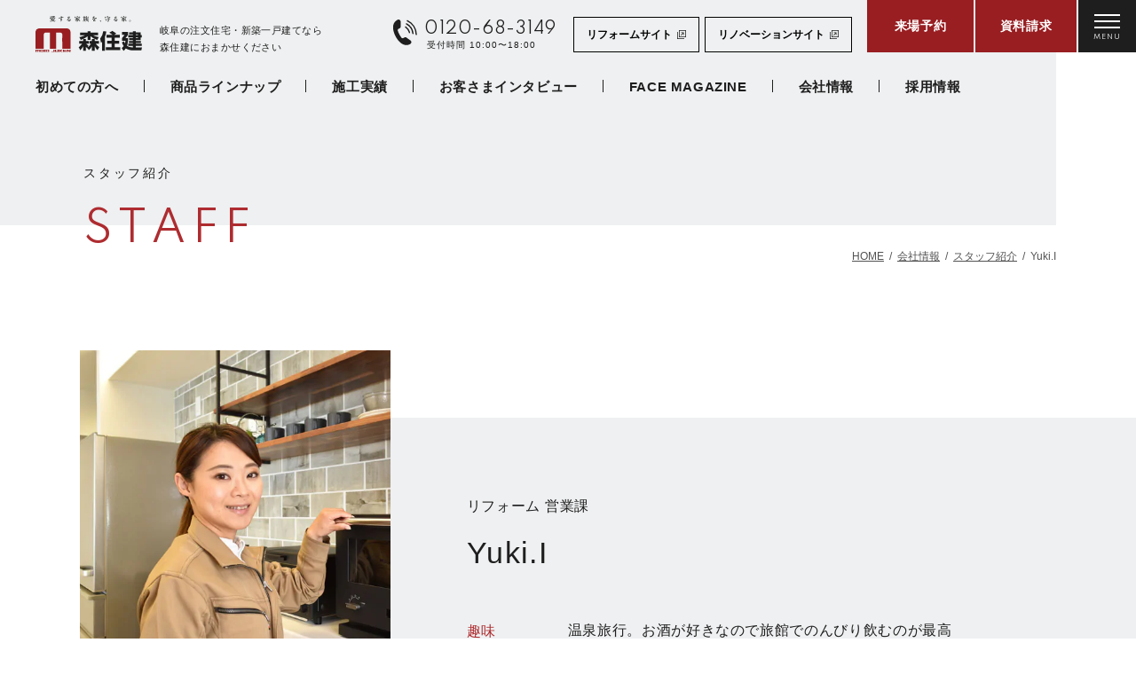

--- FILE ---
content_type: text/html; charset=UTF-8
request_url: https://www.mori-juken.jp/company/staff/p1543/
body_size: 7972
content:
<!DOCTYPE html>
<html lang="ja">

<head>
    <meta charset="utf-8">
  <meta name="format-detection" content="telephone=no">
  <meta http-equiv="X-UA-Compatible" content="IE=edge">
    <script>
    var IS_PSI = navigator.userAgent.indexOf("Google Page Speed") >= 0 || navigator.userAgent.indexOf("Lighthouse") >= 0 || navigator.userAgent.indexOf("Speed Insights") >= 0;
  </script>
  <meta name="viewport" content="width=device-width, initial-scale=1, maximum-scale=1, user-scalable=0">  <script src="https://www.mori-juken.jp/assets/js/ipad.min.js"></script>
  <script>
    if (isIpad()) document.querySelectorAll('meta[name="viewport"]')[0].setAttribute("content", "width=1024, shrink-to-fit=no");
  </script>

  <title>Yuki.I｜岐阜の注文住宅・新築一戸建てなら森住建</title>
  <meta name="description" content="『おうち』といえば人生の大半を過ごす場所で欠かせないものです。大切なご家族と快適な空間で笑顔溢れる生活を送れますように、お客様の気持ちに寄り添い最善策をご提案できるよう努めます。私自身まだまだ未熟者ではありますが、「担当が石原さんで良かった">
  <meta name="keywords" content="">

  <!--facebook-->
  <meta property="og:title" content="Yuki.I｜岐阜の注文住宅・新築一戸建てなら森住建">
  <meta property="og:type" content="website">
  <meta property="og:url" content="https://www.mori-juken.jp/company/staff/p1543/">
  <meta property="og:image" content="https://www.mori-juken.jp/wp/wp-content/uploads/2017/06/ishihara2204.jpg">
  <meta property="og:site_name" content="森住建">
  <meta property="og:description" content="『おうち』といえば人生の大半を過ごす場所で欠かせないものです。大切なご家族と快適な空間で笑顔溢れる生活を送れますように、お客様の気持ちに寄り添い最善策をご提案できるよう努めます。私自身まだまだ未熟者ではありますが、「担当が石原さんで良かった">
  <meta property="fb:app_id" content="">
  <!--/facebook-->

  <!-- Twitter -->
  <meta name="twitter:card" content="summary">
  <meta name="twitter:url" content="https://www.mori-juken.jp/company/staff/p1543/">
  <meta name="twitter:title" content="Yuki.I｜岐阜の注文住宅・新築一戸建てなら森住建">
  <meta name="twitter:description" content="『おうち』といえば人生の大半を過ごす場所で欠かせないものです。大切なご家族と快適な空間で笑顔溢れる生活を送れますように、お客様の気持ちに寄り添い最善策をご提案できるよう努めます。私自身まだまだ未熟者ではありますが、「担当が石原さんで良かった">
  <meta name="twitter:image" content="https://www.mori-juken.jp/wp/wp-content/uploads/2017/06/ishihara2204.jpg">
  <meta name="twitter:site" content="森住建">
  <meta name="twitter:creator" content="森住建">
  <!-- /Twitter -->

  <!-- iPad icons -->
  <meta name="apple-mobile-web-app-capable" content="yes">
  <meta name="apple-mobile-web-app-status-bar-style" content="default">
  <meta name="apple-mobile-web-app-title" content="株式会社 森住建">
  <link rel="apple-touch-icon-precomposed" href="https://www.mori-juken.jp/wp/wp-content/themes/wp-templ/assets/img/common/72x72.png" sizes="72x72">
  <link rel="apple-touch-icon-precomposed" href="https://www.mori-juken.jp/wp/wp-content/themes/wp-templ/assets/img/common/144x144.png" sizes="144x144">
  <!-- iPhone and iPod touch icons -->
  <link rel="apple-touch-icon-precomposed" href="https://www.mori-juken.jp/wp/wp-content/themes/wp-templ/assets/img/common/57x57.png" sizes="57x57">
  <link rel="apple-touch-icon-precomposed" href="https://www.mori-juken.jp/wp/wp-content/themes/wp-templ/assets/img/common/114x114.png" sizes="114x114">
  <!-- For iPhone 6 Plus with @3× display: -->
  <link rel="apple-touch-icon-precomposed" href="https://www.mori-juken.jp/wp/wp-content/themes/wp-templ/assets/img/common/180x180.png" sizes="180x180">
  <!-- Android icon precomposed so it takes precedence -->
  <meta name="mobile-web-app-capable" content="yes">
  <meta name="application-name" content="株式会社 森住建">
  <link rel="apple-touch-icon-precomposed" href="https://www.mori-juken.jp/wp/wp-content/themes/wp-templ/assets/img/common/114x114.png" sizes="1x1">

  <!--css-->
  <link href="https://www.mori-juken.jp/assets/css/style.min.css" rel="stylesheet" media="all">
  <link href="https://www.mori-juken.jp/assets/css/custom.css" rel="stylesheet" media="all">
  <!--/css-->
  <link rel="icon" href="https://www.mori-juken.jp/wp/wp-content/themes/wp-templ/assets/img/common/icon/favicon.ico" type="image/vnd.microsoft.icon">

  <meta name='robots' content='max-image-preview:large' />
<link rel="alternate" title="oEmbed (JSON)" type="application/json+oembed" href="https://www.mori-juken.jp/wp-json/oembed/1.0/embed?url=https%3A%2F%2Fwww.mori-juken.jp%2Fcompany%2Fstaff%2Fp1543%2F" />
<link rel="alternate" title="oEmbed (XML)" type="text/xml+oembed" href="https://www.mori-juken.jp/wp-json/oembed/1.0/embed?url=https%3A%2F%2Fwww.mori-juken.jp%2Fcompany%2Fstaff%2Fp1543%2F&#038;format=xml" />
<style id='wp-img-auto-sizes-contain-inline-css' type='text/css'>
img:is([sizes=auto i],[sizes^="auto," i]){contain-intrinsic-size:3000px 1500px}
/*# sourceURL=wp-img-auto-sizes-contain-inline-css */
</style>
<style id='classic-theme-styles-inline-css' type='text/css'>
/*! This file is auto-generated */
.wp-block-button__link{color:#fff;background-color:#32373c;border-radius:9999px;box-shadow:none;text-decoration:none;padding:calc(.667em + 2px) calc(1.333em + 2px);font-size:1.125em}.wp-block-file__button{background:#32373c;color:#fff;text-decoration:none}
/*# sourceURL=/wp-includes/css/classic-themes.min.css */
</style>
<link rel='stylesheet' id='cptch_stylesheet-css' href='https://www.mori-juken.jp/wp/wp-content/plugins/captcha-plus/css/front_end_style.css?ver=plus-5.1.5' type='text/css' media='all' />
<link rel='stylesheet' id='dashicons-css' href='https://www.mori-juken.jp/wp/wp-includes/css/dashicons.min.css?ver=6.9' type='text/css' media='all' />
<link rel='stylesheet' id='cptch_desktop_style-css' href='https://www.mori-juken.jp/wp/wp-content/plugins/captcha-plus/css/desktop_style.css?ver=plus-5.1.5' type='text/css' media='all' />
<script type="text/javascript" src="https://www.mori-juken.jp/wp/wp-includes/js/jquery/jquery.min.js?ver=3.7.1" id="jquery-core-js"></script>
<script type="text/javascript" src="https://www.mori-juken.jp/wp/wp-includes/js/jquery/jquery-migrate.min.js?ver=3.4.1" id="jquery-migrate-js"></script>
<link rel="canonical" href="https://www.mori-juken.jp/company/staff/p1543/" />
		<style type="text/css" id="wp-custom-css">
			.mv{
	width:100%;
}		</style>
		

  <!-- Google Tag Manager -->
  <script src="https://www.mori-juken.jp/assets/js/page/gtm.min.js"></script>
  <!-- End Google Tag Manager -->

  <!-- Google tag (gtag.js) -->
  <script src="https://www.mori-juken.jp/assets/js/page/gtag.min.js"></script>
      <script async src="https://beacon.digima.com/v2/bootstrap/d0b-MkdWRUhSVVJCRXxvbldNOGFOWkl4Tm1pT0hwZHdmRg"></script>
  
  <meta name="robots" content="noindex, nofollow">
<link rel="stylesheet" href="https://www.mori-juken.jp/assets/css/page/staff.min.css">
</head>
<body id="staff">
<!-- HEADER -->
<!-- Google Tag Manager (noscript) -->
<noscript><iframe src="https://www.googletagmanager.com/ns.html?id=GTM-NDVGDV7"
    height="0" width="0" style="display:none;visibility:hidden"></iframe></noscript>
<!-- End Google Tag Manager (noscript) -->

<header class="header js-header">
  <div class="header-inner js-header-inner">
    <div class="header-top">
      <div class="header-left">
                  <p id="logo" class="header-logo">
            <a href="https://www.mori-juken.jp/">
              <img src="[data-uri]" data-src="https://www.mori-juken.jp/wp/wp-content/themes/wp-templ/assets/img/common/logo.svg" width="120" height="42" alt="株式会社 森住建" rel="js-lazy">
            </a>
          </p>
          <p class="header-text pc">岐阜の注文住宅・新築一戸建てなら<br>森住建におまかせください</p>
              </div>
      <div class="header-right">
        <p class="header-contact pc"><a href="tel:0120-68-3149"><span class="txt-tell">0120-68-3149</span><span class="txt-schedule">受付時間 10:00〜18:00</span></a></p>
        <p class="btn-brand pc">
          <a href="https://www.reform-labo.com/" target="_blank">リフォームサイト</a>
        </p>
        <p class="btn-brand pc">
          <a href="https://www.renovation.gr.jp/" target="_blank">リノベーションサイト</a>
        </p>
        <div class="header-button">
          <a href="https://www.mori-juken.jp/reserve/" class="h-btn first"><span>来場予約</span></a>
          <a href="https://www.mori-juken.jp/request/?PremiumWorks" class="h-btn second"><span>資料請求</span></a>
          <div class="button-menu js-button-menu"><span></span><span></span><span></span>
            <p class="text is-menu-open">MENU</p>
            <p class="text is-menu-close">CLOSE</p>
          </div>
        </div>
      </div>
    </div>
    <ul class="header-menu pc">
      <li><a href="https://www.mori-juken.jp/about/">初めての方へ</a></li>
      <li><a href="https://www.mori-juken.jp/products/">商品ラインナップ</a></li>
      <li><a href="https://www.mori-juken.jp/works/">施工実績</a></li>
      <li><a href="https://www.mori-juken.jp/interview/">お客さまインタビュー</a></li>
      <li><a href="https://www.mori-juken.jp/facemagazine/">FACE MAGAZINE</a></li>
      <li><a href="https://www.mori-juken.jp/company/">会社情報</a></li>
      <li><a href="https://www.morijuken-recruit.com/" target="_blank">採用情報</a></li>
    </ul>
  </div>
  <nav class="navigation js-navigation">
    <div class="navbar-wrap">
      <div class="navbar-inner">
        <div class="nav-content">
          <div class="rows0 sp">
            <p class="btn-brand">
              <a href="https://www.reform-labo.com/" target="_blank">リフォーム<br class="sp">サイト</a>
            </p>
            <p class="btn-brand">
              <a href="https://www.renovation.gr.jp/" target="_blank">リノベーション<br class="sp">サイト</a>
            </p>
          </div>
          <div class="rows01">
            <a href="https://www.mori-juken.jp/reserve/" class="item">
              <p class="photo">
                <img src="[data-uri]" data-src="https://www.mori-juken.jp/wp/wp-content/themes/wp-templ/assets/img/common/menu_img01.jpg" width="90" height="88" rel="js-lazy" alt="来場予約" class="pc">
                <img src="[data-uri]" data-src="https://www.mori-juken.jp/wp/wp-content/themes/wp-templ/assets/img/common/menu_img01_sp.jpg" width="125" height="80" rel="js-lazy" alt="来場予約" class="sp">
              </p>
              <div class="info">
                <div class="desc">
                  <p class="ttl">RESERVE</p>
                  <p class="txt">来場予約</p>
                </div>
              </div>
            </a>
            <a href="https://www.mori-juken.jp/event/" class="item">
              <p class="photo">
                <img src="[data-uri]" data-src="https://www.mori-juken.jp/wp/wp-content/themes/wp-templ/assets/img/common/menu_img02.jpg" width="90" height="88" rel="js-lazy" alt="見学会・イベント" class="pc">
                <img src="[data-uri]" data-src="https://www.mori-juken.jp/wp/wp-content/themes/wp-templ/assets/img/common/menu_img02_sp.jpg" width="125" height="80" rel="js-lazy" alt="見学会・イベント" class="sp">
              </p>
              <div class="info">
                <div class="desc">
                  <p class="ttl">EVENT</p>
                  <p class="txt">見学会・イベント</p>
                </div>
              </div>
            </a>
            <a href="https://www.mori-juken.jp/request/" class="item">
              <p class="photo">
                <img src="[data-uri]" data-src="https://www.mori-juken.jp/wp/wp-content/themes/wp-templ/assets/img/common/menu_img03.jpg" width="90" height="88" rel="js-lazy" alt="資料請求" class="pc">
                <img src="[data-uri]" data-src="https://www.mori-juken.jp/wp/wp-content/themes/wp-templ/assets/img/common/menu_img03_sp.jpg" width="125" height="80" rel="js-lazy" alt="資料請求" class="sp">
              </p>
              <div class="info">
                <div class="desc">
                  <p class="ttl">REQUEST</p>
                  <p class="txt">資料請求</p>
                </div>
              </div>
            </a>
            <a href="https://www.mori-juken.jp/plan/" class="item">
              <p class="photo">
                <img src="[data-uri]" data-src="https://www.mori-juken.jp/wp/wp-content/themes/wp-templ/assets/img/common/menu_img04.jpg" width="90" height="88" rel="js-lazy" alt="厳選プラン集" class="pc">
                <img src="[data-uri]" data-src="https://www.mori-juken.jp/wp/wp-content/themes/wp-templ/assets/img/common/menu_img04_sp.jpg" width="125" height="80" rel="js-lazy" alt="厳選プラン集" class="sp">
              </p>
              <div class="info">
                <div class="desc">
                  <p class="ttl">PLAN</p>
                  <p class="txt">厳選プラン集</p>
                </div>
              </div>
            </a>
          </div>
          <div class="rows02">
            <a href="https://www.mori-juken.jp/about/" class="item">
              <div class="info">
                <p class="icon icon01"><img src="[data-uri]" data-src="https://www.mori-juken.jp/wp/wp-content/themes/wp-templ/assets/img/common/menu_icon01.svg" width="19" height="19" rel="js-lazy" alt="森住建の家づくり"></p>
                <p class="txt">森住建の<br>家づくり</p>
              </div>
            </a>
            <a href="https://www.mori-juken.jp/products/" class="item">
              <div class="info">
                <p class="icon icon09"><img src="[data-uri]" data-src="https://www.mori-juken.jp/wp/wp-content/themes/wp-templ/assets/img/common/menu_icon09.svg" width="27" height="20" rel="js-lazy" alt="商品ラインナップ"></p>
                <p class="txt">商品<br>ラインナップ</p>
              </div>
            </a>
            <a href="https://www.mori-juken.jp/price/" class="item">
              <div class="info">
                <p class="icon icon02"><img src="[data-uri]" data-src="https://www.mori-juken.jp/wp/wp-content/themes/wp-templ/assets/img/common/menu_icon02.svg" width="32" height="20" rel="js-lazy" alt="価格について"></p>
                <p class="txt">価格について</p>
              </div>
            </a>
            <a href="https://www.mori-juken.jp/works/" class="item">
              <div class="info">
                <p class="icon icon03"><img src="[data-uri]" data-src="https://www.mori-juken.jp/wp/wp-content/themes/wp-templ/assets/img/common/menu_icon03.svg" width="15" height="20" rel="js-lazy" alt="施工実績"></p>
                <p class="txt">施工実績</p>
              </div>
            </a>
            <a href="https://www.mori-juken.jp/interview/" class="item">
              <div class="info">
                <p class="icon icon04"><img src="[data-uri]" data-src="https://www.mori-juken.jp/wp/wp-content/themes/wp-templ/assets/img/common/menu_icon04.svg" width="22" height="19" rel="js-lazy" alt="お客様インタビュー"></p>
                <p class="txt">お客様<br>インタビュー</p>
              </div>
            </a>
            <a href="https://www.mori-juken.jp/movies/" class="item">
              <div class="info">
                <p class="icon icon05"><img src="[data-uri]" data-src="https://www.mori-juken.jp/wp/wp-content/themes/wp-templ/assets/img/common/menu_icon05.svg" width="26" height="17" rel="js-lazy" alt="動画ギャラリー"></p>
                <p class="txt">動画<br>ギャラリー</p>
              </div>
            </a>
            <a href="https://www.mori-juken.jp/company/office/" class="item">
              <div class="info">
                <p class="icon icon06"><img src="[data-uri]" data-src="https://www.mori-juken.jp/wp/wp-content/themes/wp-templ/assets/img/common/menu_icon06.svg" width="31" height="16" rel="js-lazy" alt="店舗･モデルハウス"></p>
                <p class="txt">店舗･<br>モデルハウス</p>
              </div>
            </a>
            <a href="https://www.mori-juken.jp/company/staff/" class="item">
              <div class="info">
                <p class="icon icon07"><img src="[data-uri]" data-src="https://www.mori-juken.jp/wp/wp-content/themes/wp-templ/assets/img/common/menu_icon07.svg" width="33" height="23" rel="js-lazy" alt="スタッフ紹介"></p>
                <p class="txt">スタッフ紹介</p>
              </div>
            </a>
            <a href="https://www.mori-juken.jp/company/" class="item">
              <div class="info">
                <p class="icon icon08"><img src="[data-uri]" data-src="https://www.mori-juken.jp/wp/wp-content/themes/wp-templ/assets/img/common/menu_icon08.svg" width="16" height="19" rel="js-lazy" alt="会社情報"></p>
                <p class="txt">会社情報</p>
              </div>
            </a>
          </div>
          <div class="rows03">
            <div class="grid">
              <div class="col">
                <ul>
                  <li><a href="https://www.mori-juken.jp/">HOME</a></li>
                  <li><a href="https://www.mori-juken.jp/event/">見学会･イベント情報</a></li>
                  <li><a href="https://www.mori-juken.jp/lineup/">暮らしのラインナップ</a></li>
                  <li>
                    <a href="https://www.mori-juken.jp/company/office/">店舗・ショールーム</a>
                    <ul class="lstSub">
                      <li><a href="https://www.mori-juken.jp/company/office/p10627/">岐阜店</a></li>
                      <li><a href="https://www.mori-juken.jp/company/office/p10641/">池田店</a></li>
                      <li><a href="https://www.mori-juken.jp/company/office/p10651/">関店</a></li>
                    </ul>
                  </li>
                  <li><a href="https://www.mori-juken.jp/company/office/">モデルハウス</a></li>
                </ul>
              </div>
              <div class="col">
                <ul>
                  <li><a href="https://www.mori-juken.jp/about/mind/">森住建の想い</a></li>
                  <li><a href="https://www.mori-juken.jp/about/connection/">人との繋がり</a></li>
                  <li><a href="https://www.mori-juken.jp/about/design/">デザイン</a></li>
                  <li><a href="https://www.mori-juken.jp/about/spec/">性能</a></li>
                  <li><a href="https://www.mori-juken.jp/about/quality/">品質･クオリティ</a></li>
                  <li><a href="https://www.mori-juken.jp/about/assurance/">アフター・保証</a></li>
                  <li><a href="https://www.mori-juken.jp/land/">おすすめ分譲地</a></li>
                </ul>
              </div>
              <div class="col">
                <ul>
                  <li><a href="https://www.mori-juken.jp/member/">会員登録＆マイページ</a></li>
                  <li><a href="https://www.mori-juken.jp/company/message/">代表挨拶・経営理念</a></li>
                  <li><a href="https://www.mori-juken.jp/facemagazine/">スタッフブログ</a></li>
                  <li><a href="https://www.mori-juken.jp/faq/">よくあるご質問</a></li>
                  <li><a href="https://www.morijuken-recruit.com/" target="_blank" rel="noopener">採用情報</a></li>
                  <li><a href="https://www.mori-juken.jp/contact/">お問い合わせ</a></li>
                </ul>
              </div>
            </div>
          </div>
          <p class="link"><a href="https://www.mori-juken.jp/after-form/"><span>オーナー様メンテナンス申込</span></a></p>
        </div>
      </div>
      <div class="button-menu-close sp js-menu-close"><span></span><span></span><span></span>
        <p class="text is-menu-close">CLOSE</p>
      </div>
    </div>
  </nav>
</header>
<div id="wrap">
  <main>
    <div class="cmn-page-visual">
      <div class="wcm">
        <h1 class="ttl-en">スタッフ紹介</h1>
        <p class="ttl-ja">STAFF</p>
      </div>
    </div>
    <div class="breadcrumb">
      <div class="wcm">
        <ul>
          <li><a href="https://www.mori-juken.jp/">HOME</a></li>
          <li><a href="https://www.mori-juken.jp/company/">会社情報</a></li>
          <li><a href="https://www.mori-juken.jp/company/staff/">スタッフ紹介</a></li>
          <li>Yuki.I</li>
        </ul>
      </div>
    </div>

    <div class="article-staff">
      <div class="article-inner wcm">
        <div class="sg-block-profile">
                    <div class="box-photo"><img src="https://www.mori-juken.jp/wp/wp-content/uploads/2017/06/ishihara2204.jpg" alt="Yuki.I"></div>
                    <div class="box-detail">
            <div class="inner-detail">
                              <p class="txt-pos"><span class="txt1">リフォーム</span><span class="txt2">営業課</span>                </p>
              
              <h2 class="title-name">Yuki.I</h2>
                            <div class="list">
                                                                                <div class="item">
                  <p class="ttl01">趣味</p>
                  <div class="txt-base">温泉旅行。お酒が好きなので旅館でのんびり飲むのが最高です。</div>
                </div>
                                                              </div>
              
                            <div class="staff-msg">
                <p class="ttl01">お客さまへのメッセージ</p>
                <div class="txt-base">『おうち』といえば人生の大半を過ごす場所で欠かせないものです。<br />
大切なご家族と快適な空間で笑顔溢れる生活を送れますように、お客様の気持ちに寄り添い最善策をご提案できるよう努めます。<br />
私自身まだまだ未熟者ではありますが、「担当が石原さんで良かった」と思ってもらえるように精一杯頑張りますのでよろしくお願いします。</div>
              </div>
                          </div>
          </div>
        </div>
      </div>


      

      

            <div class="mod-pagination">
        <div class="wcm02">
                    <div class="clearfix">
                        <a href="https://www.mori-juken.jp/company/staff/p1542/" class="paging paging-prev">
              <div class="paging-thumb">
                <p class="paging-txt">PREV</p>
                <p class="img-thumbnail js-image" data-src="https://www.mori-juken.jp/wp/wp-content/uploads/2017/06/kozuka_hiro.jpg"><img src="[data-uri]" alt="Hiroka.T"></p>
              </div>
              <div class="paging-detail">
                                  <p class="txt-pos"><span class="txt1">リフォーム</span><span class="txt2">設計課</span>                  </p>
                                <p class="paging-tit">Hiroka.T</p>
              </div>
            </a>
                                    <a href="https://www.mori-juken.jp/company/staff/p1549/" class="paging paging-next">
              <div class="paging-thumb">
                <p class="paging-txt">NEXT</p>
                <p class="img-thumbnail js-image" data-src="https://www.mori-juken.jp/wp/wp-content/uploads/2017/06/07f6cb3e9ae614b936e689daac0fa869.jpg"><img src="[data-uri]" alt="Reiko.Y"></p>
              </div>
              <div class="paging-detail">
                                  <p class="txt-pos"><span class="txt1">リフォーム</span><span class="txt2">住まいメイト</span>                  </p>
                                <p class="paging-tit">Reiko.Y</p>
              </div>
            </a>
                      </div>
                    <p class="paging-index"><a href="https://www.mori-juken.jp/company/staff/" class="paging-index"><span class="icn"></span>一覧へ</a></p>
        </div>
      </div>
    </div>
    <!-- .mod-banner -->
    <div class="mod-banner02">
      <div class="wcm">
        <ul class="list">
          <li>
            <a href="https://www.mori-juken.jp/event/" class="item-link">
              <picture>
                <source srcset="https://www.mori-juken.jp/wp/wp-content/themes/wp-templ/assets/img/common/bnr_event02_sp.jpg" media="(max-width: 767px)">
                <source srcset="https://www.mori-juken.jp/wp/wp-content/themes/wp-templ/assets/img/common/bnr_event02.jpg">
                <img src="https://www.mori-juken.jp/wp/wp-content/themes/wp-templ/assets/img/common/bnr_event02.jpg" alt="イベント">
              </picture>
            </a>
          </li>
          <li>
            <a href="https://www.mori-juken.jp/facemagazine/" class="item-link">
              <picture>
                <source srcset="https://www.mori-juken.jp/wp/wp-content/themes/wp-templ/assets/img/common/bnr_fmze_sp.jpg" media="(max-width: 767px)">
                <source srcset="https://www.mori-juken.jp/wp/wp-content/themes/wp-templ/assets/img/common/bnr_fmze.jpg">
                <img src="https://www.mori-juken.jp/wp/wp-content/themes/wp-templ/assets/img/common/bnr_fmze.jpg" alt="フェイスマガジン">
              </picture>
            </a>
          </li>
        </ul>
        <a href="https://www.mori-juken.jp/reserve/" class="item-link">
          <picture>
            <source srcset="https://www.mori-juken.jp/wp/wp-content/themes/wp-templ/assets/img/common/bnr_reserve_sp01.jpg" media="(max-width: 767px)">
            <source srcset="https://www.mori-juken.jp/wp/wp-content/themes/wp-templ/assets/img/common/bnr_reserve.jpg">
            <img src="https://www.mori-juken.jp/wp/wp-content/themes/wp-templ/assets/img/common/bnr_reserve.jpg" alt="理想の暮らしを体感できる">
          </picture>
        </a>
      </div>
    </div>
    <!-- /.mod-banner -->
  </main>
</div> <!-- #wrap -->
<!-- FOOTER -->
<div class="c-ranking">
  <div class="wcm">
    <div class="ranking-wrap">
      <p class="ranking-wrap__ico"><span><img src="[data-uri]" data-src="https://www.mori-juken.jp/wp/wp-content/themes/wp-templ/assets/img/top/mv_ranking_new.png" width="180" height="135" alt="森住建は岐阜県西濃地域での注文住宅着工棟数が10年連続No.1" rel="js-lazy"></span></p>
      <div class="ranking-wrap__txt">
        <p>私たち森住建は住宅設計・空間デザインから施工まで、お客さまの家族みんなが幸せに暮らせる住まいを実現する、お客さま第一主義の工務店です。</p>
        <p>多くの人にとって一生に一度しかない家づくり。森住建は「愛する家族を、守る家。」をコンセプトに、全スタッフがお客様とFace to Faceのお付き合いで、人との繋がりを大切にした家づくりを行なっています。</p>
        <p>森住建の住宅は、全棟長期優良住宅に対応しており、耐震等級3の高い耐震性、高気密・高断熱な家づくりで愛する家族と住まいをお守りします。</p>
        <p>岐阜県西濃地域で注文住宅・新築一戸建て・デザイン住宅をお考えの方は、森住建にお気軽にお問い合わせください。</p>
        <p>施工エリア：揖斐郡、大垣市、安八郡、不破郡、養老郡、本巣市、本巣郡、瑞穂市、岐阜市、山県市、羽島市、羽島郡、海津市、各務原市、関市、可児市、美濃市、美濃加茂市</p>
      </div>
    </div>
  </div>
</div>
<div class="c-contact">
  <div class="wcm">
    <p class="contact-ttl">CONTACT</p>
    <p class="contact-txt">森住建の家づくりについて<br class="sp">お気軽にお問い合わせください</p>
    <div class="contact-content">
      <div class="contact-tel">
        <p class="contact-sub-ttl">お電話でのお問い合わせ</p>
        <div class="contact-tel__inner">
          <a href="tel:0120-68-3149">
            <p class="maintxt"><span class="number">0120-68-3149</span><span class="txt-time">受付時間 10:00〜18:00</span></p>
            <p class="subtxt sp">タップして電話をかける</p>
          </a>
        </div>
      </div>
      <div class="contact-links">
        <p class="contact-sub-ttl">WEBからのお問い合わせ</p>
        <ul class="contact-links__inner">
          <li class="contact-links__event"><a href="https://www.mori-juken.jp/event/"><span>見学会・イベント</span></a></li>
          <li class="contact-links__request"><a href="https://www.mori-juken.jp/request/?PremiumWorks"><span>資料請求</span></a></li>
          <li class="contact-links__contact"><a href="https://www.mori-juken.jp/contact/"><span>メールお問い合わせ</span></a></li>
        </ul>
      </div>
    </div>
    <div class="contact-social">
      <div class="wcm02">
        <p class="txt">見学会・セミナーなどの最新情報や<br class="sp">施工事例を随時お届けします</p>
        <ul class="social-link">
          <li><a href="https://www.youtube.com/channel/UCD0MNwbKd-0uaIqxI29LV0w" class="js-blank"><img src="[data-uri]" data-src="https://www.mori-juken.jp/wp/wp-content/themes/wp-templ/assets/img/common/icon/ico_youtube.png" width="50" height="50" alt="YouTube" rel="js-lazy"></a></li>
          <li><a href="https://ja-jp.facebook.com/mori.juken/" class="js-blank"><img src="[data-uri]" data-src="https://www.mori-juken.jp/wp/wp-content/themes/wp-templ/assets/img/common/icon/ico_facebook.png" width="50" height="50" alt="Facebook" rel="js-lazy"></a></li>
          <li><a href="https://www.instagram.com/mori_juken/?hl=ja" class="js-blank"><img src="[data-uri]" data-src="https://www.mori-juken.jp/wp/wp-content/themes/wp-templ/assets/img/common/icon/ico_instagram.png" width="50" height="50" alt="Instagram" rel="js-lazy"></a></li>
          <li><a href="https://page.line.me/589mzafr?openQrModal=true" class="js-blank"><img src="[data-uri]" data-src="https://www.mori-juken.jp/wp/wp-content/themes/wp-templ/assets/img/common/icon/ico_line.png" width="50" height="50" alt="Line" rel="js-lazy"></a></li>
        </ul>
      </div>
    </div>
  </div>
</div>

<footer class="footer">
  <p class="gototop js-gotop sp"><span>PAGETOP</span></p>
  <div class="footer-inner">
    <div class="clearfix wcm">
      <div class="left-info">
        <p class="footer-logo">
          <a href="https://www.mori-juken.jp/"><img src="[data-uri]" data-src="https://www.mori-juken.jp/wp/wp-content/themes/wp-templ/assets/img/common/logo.svg" width="144" height="49" alt="株式会社 森住建" rel="js-lazy"></a>
          <img class="img-banner-sp sp" src="[data-uri]" data-src="https://www.mori-juken.jp/wp/wp-content/themes/wp-templ/assets/img/common/bnr_2025_new.png" alt="Health and productivity" rel="js-lazy" width="183" height="54">
        </p>
        <ul class="list01 pc">
          <li><a href="https://www.mori-juken.jp/sitemap/">サイトマップ</a></li>
          <li><a href="https://www.mori-juken.jp/privacy/">プライバシーポリシー</a></li>
        </ul>
        <ul class="list02">
          <li class="first"><a href="https://www.reform-labo.com/" class="js-blank"><span>リフォームサイト</span></a></li>
          <li class="second"><a href="https://www.renovation.gr.jp/" class="js-blank"><span>リノベーションサイト</span></a></li>
          <li class="last pc"><img src="[data-uri]" data-src="https://www.mori-juken.jp/wp/wp-content/themes/wp-templ/assets/img/common/bnr_2025_new.png" alt="Health and productivity" rel="js-lazy" width="183" height="54"></li>
        </ul>
      </div>
      <div class="right-info">
        <ul class="col01">
          <li><a href="https://www.mori-juken.jp/">HOME</a></li>
          <li><a href="https://www.mori-juken.jp/about/">初めての方へ</a>
            <ul class="sub sub01">
              <li><a href="https://www.mori-juken.jp/about/mind/">森住建の想い</a></li>
              <li><a href="https://www.mori-juken.jp/about/connection/">人との繋がり</a></li>
              <li><a href="https://www.mori-juken.jp/about/design/">デザイン</a></li>
              <li><a href="https://www.mori-juken.jp/about/spec/">性能</a></li>
              <li><a href="https://www.mori-juken.jp/about/quality/">品質・クオリティ</a></li>
              <li><a href="https://www.mori-juken.jp/about/assurance/">アフター・保証</a></li>
            </ul>
          </li>
          <li><a href="https://www.mori-juken.jp/products/">商品ラインナップ</a></li>
          <li><a href="https://www.mori-juken.jp/land/">おすすめ分譲地</a></li>
          <li><a href="https://www.mori-juken.jp/interview/">お客さまインタビュー</a></li>
          <li><a href="https://www.mori-juken.jp/plan/">厳選人気プラン</a></li>
        </ul>
        <ul class="col02">
          <li><a href="https://www.mori-juken.jp/works/">施工実績</a></li>
          <li><a href="https://www.mori-juken.jp/event/">イベント情報</a></li>
          <li><a href="https://www.mori-juken.jp/faq/">よくあるご質問</a></li>
          <li><a href="https://www.mori-juken.jp/facemagazine/">FACE MAGAZINE</a></li>
          <li><a href="https://www.mori-juken.jp/news/">新着情報</a></li>
          <li><a href="https://www.mori-juken.jp/movies/">動画ギャラリー</a></li>
          <li><a href="https://www.mori-juken.jp/company/">会社情報</a>
            <ul class="sub sub02">
              <li><a href="https://www.mori-juken.jp/company/message/">代表挨拶・経営理念</a></li>
              <li><a href="https://www.mori-juken.jp/company/overview/">会社概要</a></li>
              <li><a href="https://www.mori-juken.jp/company/staff/">スタッフ紹介</a></li>
              <li><a href="https://www.mori-juken.jp/company/office/">店舗紹介</a></li>
            </ul>
          </li>
        </ul>
        <ul class="col03">
          <li><a href="https://www.mori-juken.jp/lineup/">暮らしの提案例</a></li>
          <li><a href="https://www.mori-juken.jp/price/">適正価格</a></li>
          <li><a href="https://www.mori-juken.jp/plan/">厳選人気プラン</a></li>
          <li><a href="https://www.morijuken-recruit.com/" class="js-blank"><span class="icn-blank">求人情報</span></a></li>
          <li><a href="https://www.mori-juken.jp/smilest/" class="js-blank"><span class="icn-blank">スマイレストクラブ</span></a></li>
          <li><a href="https://www.mori-juken.jp/request/?PremiumWorks">資料請求</a></li>
          <li><a href="https://www.mori-juken.jp/after-form/">アフターメンテンスお申し込み</a></li>
          <li><a href="https://www.mori-juken.jp/contact/">お問い合わせ</a></li>
          <li><a href="https://www.mori-juken.jp/member/">会員登録</a></li>
          <li><a href="https://www.mori-juken.jp/mypage/"><span>マイページ</span></a></li>
        </ul>
      </div>
    </div>
  </div>
  <div class="footer-copyright">© 2021 morijuken</div>
</footer>

<div class="banner-blue">
  <p class="btn-close">
    <img src="[data-uri]" data-src="https://www.mori-juken.jp/wp/wp-content/themes/wp-templ/assets/img/common/ico_close.png" width="18" height="18" alt="" rel="js-lazy">
  </p>
  <a href="https://mitsumori.rasichome.jp/est/" target="_blank">
    <img class="pc" src="[data-uri]" data-src="https://www.mori-juken.jp/wp/wp-content/themes/wp-templ/assets/img/common/banner_blue_pc.jpg" width="295" height="141" alt="" rel="js-lazy">
    <img class="sp" src="[data-uri]" data-src="https://www.mori-juken.jp/wp/wp-content/themes/wp-templ/assets/img/common/banner_blue_sp.png" width="244" height="123" alt="" rel="js-lazy">
  </a>
</div>



<script>
  function chatplus(){
    (function(){
      var w=window,d=document;
      var s=('https:' == document.location.protocol ? 'https://' : 'http://') + "app.chatplus.jp/cp.js";
      d["__cp_d"]=('https:' == document.location.protocol ? 'https://' : 'http://') + "app.chatplus.jp";
      d["__cp_c"]="011f04f9_1";
      var a=d.createElement("script"), m=d.getElementsByTagName("script")[0];
      a.async=true,a.src=s,m.parentNode.insertBefore(a,m);})();
  }
  window.addEventListener("scroll", chatplus, { once: true });
  window.addEventListener("click", chatplus, { once: true });
</script>

<script src="https://www.mori-juken.jp/assets/js/common.min.js"></script>
</body>
</html>

--- FILE ---
content_type: text/css
request_url: https://www.mori-juken.jp/assets/css/style.min.css
body_size: 20066
content:
.slick-loading .slick-list{background:#fff}.slick-prev,.slick-next{position:absolute;display:block;height:20px;width:20px;line-height:0px;font-size:0px;cursor:pointer;background:transparent;color:transparent;top:50%;-webkit-transform:translate(0, -50%);-ms-transform:translate(0, -50%);transform:translate(0, -50%);padding:0;border:none;outline:none}.slick-prev:hover,.slick-prev:focus,.slick-next:hover,.slick-next:focus{outline:none;background:transparent;color:transparent}.slick-prev:hover:before,.slick-prev:focus:before,.slick-next:hover:before,.slick-next:focus:before{opacity:1}.slick-prev.slick-disabled:before,.slick-next.slick-disabled:before{opacity:.25}.slick-prev:before,.slick-next:before{font-family:"serif";font-size:20px;line-height:1;color:#fff;opacity:.75;-webkit-font-smoothing:antialiased;-moz-osx-font-smoothing:grayscale}.slick-prev{left:-25px}[dir="rtl"] .slick-prev{left:auto;right:-25px}.slick-prev:before{content:"←"}[dir="rtl"] .slick-prev:before{content:"→"}.slick-next{right:-25px}[dir="rtl"] .slick-next{left:-25px;right:auto}.slick-next:before{content:"→"}[dir="rtl"] .slick-next:before{content:"←"}.slick-dotted.slick-slider{margin-bottom:30px}.slick-dots{position:absolute;bottom:-25px;list-style:none;display:block;text-align:center;padding:0;margin:0;width:100%}.slick-dots li{position:relative;display:inline-block;height:20px;width:20px;margin:0 5px;padding:0;cursor:pointer}.slick-dots li button{border:0;background:transparent;display:block;height:20px;width:20px;outline:none;line-height:0px;font-size:0px;color:transparent;padding:5px;cursor:pointer}.slick-dots li button:hover,.slick-dots li button:focus{outline:none}.slick-dots li button:hover:before,.slick-dots li button:focus:before{opacity:1}.slick-dots li button:before{position:absolute;top:0;left:0;content:"•";width:20px;height:20px;font-family:"serif";font-size:6px;line-height:20px;text-align:center;color:#000;opacity:.25;-webkit-font-smoothing:antialiased;-moz-osx-font-smoothing:grayscale}.slick-dots li.slick-active button:before{color:#000;opacity:.75}.slick-slider{position:relative;display:block;box-sizing:border-box;-webkit-touch-callout:none;-webkit-user-select:none;-khtml-user-select:none;-moz-user-select:none;-ms-user-select:none;user-select:none;-ms-touch-action:pan-y;touch-action:pan-y;-webkit-tap-highlight-color:transparent}.slick-list{position:relative;overflow:hidden;display:block;margin:0;padding:0}.slick-list:focus{outline:none}.slick-list.dragging{cursor:pointer;cursor:hand}.slick-slider .slick-track,.slick-slider .slick-list{-webkit-transform:translate3d(0, 0, 0);-moz-transform:translate3d(0, 0, 0);-ms-transform:translate3d(0, 0, 0);-o-transform:translate3d(0, 0, 0);transform:translate3d(0, 0, 0)}.slick-track{position:relative;left:0;top:0;display:block;margin-left:auto;margin-right:auto}.slick-track:before,.slick-track:after{content:"";display:table}.slick-track:after{clear:both}.slick-loading .slick-track{visibility:hidden}.slick-slide{float:left;height:100%;min-height:1px;display:none}[dir="rtl"] .slick-slide{float:right}.slick-slide img{display:block}.slick-slide.slick-loading img{display:none}.slick-slide.dragging img{pointer-events:none}.slick-initialized .slick-slide{display:block}.slick-loading .slick-slide{visibility:hidden}.slick-vertical .slick-slide{display:block;height:auto;border:1px solid transparent}.slick-arrow.slick-hidden{display:none}.splash{position:fixed;width:100%;height:100%;z-index:100003;background:#eef0f1;text-align:center;animation-name:loadingFadeout;animation-duration:0.5s;animation-fill-mode:forwards;animation-delay:3s;animation-timing-function:linear;opacity:1}@media (max-width: 767px){.splash{height:100vh}}.splash-logo{position:absolute;top:50%;left:50%;transform:translate(-50%, -50%)}.splashFadeUp{animation:fadeUpAnime 0.5s forwards 1.5s linear, fadeDownAnime 0.5s forwards 3s linear;opacity:0}@-webkit-keyframes fadeUpAnime{from{opacity:0;transform:translateY(100px)}to{opacity:1;transform:translateY(0)}}@-moz-keyframes fadeUpAnime{from{opacity:0;transform:translateY(100px)}to{opacity:1;transform:translateY(0)}}@-ms-keyframes fadeUpAnime{from{opacity:0;transform:translateY(100px)}to{opacity:1;transform:translateY(0)}}@keyframes fadeUpAnime{from{opacity:0;transform:translateY(100px)}to{opacity:1;transform:translateY(0)}}@-webkit-keyframes fadeDownAnime{from{opacity:1;transform:translateY(0)}to{opacity:0;transform:translateY(100px)}}@-moz-keyframes fadeDownAnime{from{opacity:1;transform:translateY(0)}to{opacity:0;transform:translateY(100px)}}@-ms-keyframes fadeDownAnime{from{opacity:1;transform:translateY(0)}to{opacity:0;transform:translateY(100px)}}@keyframes fadeDownAnime{from{opacity:1;transform:translateY(0)}to{opacity:0;transform:translateY(100px)}}@-webkit-keyframes loadingFadeout{from{opacity:1}to{opacity:0;pointer-events:none}}@-moz-keyframes loadingFadeout{from{opacity:1}to{opacity:0;pointer-events:none}}@-ms-keyframes loadingFadeout{from{opacity:1}to{opacity:0;pointer-events:none}}@keyframes loadingFadeout{from{opacity:1}to{opacity:0;pointer-events:none}}.clearfix:after{content:"";display:block;clear:both;height:0;visibility:hidden;line-height:0}.clearfix{display:inline-block}* html .clearfix{height:1%}.clearfix{display:block}p{margin:0;padding:0}ol,ul{list-style:none;margin:0;padding:0}input,textarea{margin:0;font-size:100%;resize:none}input[type="text"],input[type="date"],input[type="email"],input[type="number"],input[type="url"]{word-break:normal;white-space:nowrap;-webkit-appearance:none;-moz-appearance:none;-ms-appearance:none;-o-appearance:none;appearance:none}table{width:100%;border-collapse:collapse;border-spacing:0;font-size:100%}dl,dt,dd,th,td{margin:0;padding:0}h1,h2,h3,h4,h5,h6{font-weight:normal;margin:0;padding:0}html,body,div,span,applet,object,iframe,h1,h2,h3,h4,h5,h6,p,blockquote,pre,a,abbr,acronym,address,big,cite,code,del,dfn,em,img,ins,kbd,q,s,samp,small,strike,strong,sub,sup,tt,var,b,u,i,center,dl,dt,dd,ol,ul,li,fieldset,form,label,legend,table,caption,tbody,tfoot,thead,tr,th,td,article,aside,canvas,details,embed,figure,figcaption,footer,header,hgroup,menu,nav,output,ruby,section,summary,time,mark,audio,video,dialog{margin:0;padding:0;border:0;outline:0;font-size:100%;vertical-align:baseline;background:transparent}img{margin:0;padding:0;vertical-align:middle;border:0;max-width:100%;height:auto}table img{margin:0;padding:0;vertical-align:middle;border:0}article,aside,dialog,figure,footer,header,hgroup,nav,section{display:block}nav ul{list-style:none}*,*:before,*:after{-webkit-box-sizing:border-box;-moz-box-sizing:border-box;-ms-box-sizing:border-box;-o-box-sizing:border-box;box-sizing:border-box;-webkit-font-smoothing:antialiased;-moz-osx-font-smoothing:grayscale}*:focus{outline:none !important}label,select,button{cursor:pointer}@media all and (-ms-high-contrast: none), (-ms-high-contrast: active){select::-ms-expand{display:none}}@media screen\0 {select::-ms-expand{display:none}}a{color:#1F1E1E;outline:none;transition:0.3s;text-decoration:none}a.is-disable{color:#a9a9a9;cursor:default;pointer-events:none}@media only screen and (min-width: 1025px){a{backface-visibility:hidden}a:hover{text-decoration:none;opacity:0.5}}.ffN{font-family:"ヒラギノ角ゴ Pro", "Hiragino Kaku Gothic Pro", "ヒラギノ角ゴ Pro W3", "ヒラギノ角ゴ W3", "メイリオ", "Osaka", "ＭＳ Ｐゴシック", "MS PGothic", sans-serif}.ffM{font-family:"ヒラギノ明朝 Pro", "Hiragino Mincho Pro", "HGS明朝E", "ＭＳ Ｐ明朝", serif}.ffYG{font-family:"游ゴシック体", "游ゴシック", "YuGothic", "Yu Gothic", "ヒラギノ角ゴ Pro", "Hiragino Kaku Gothic Pro", "メイリオ", Meiryo, "MS Pゴシック", "MS PGothic", sans-serif}.ffYM{font-family:"游明朝体", "游明朝", "YuMincho", "Yu Mincho", "ヒラギノ明朝 Pro", "Hiragino Mincho Pro", "MS P明朝", "MS PMincho", serif}.ffSpar{font-family:'Spartan', sans-serif;font-weight:500}.screen-reader-text{clip:rect(1px, 1px, 1px, 1px);position:absolute !important;white-space:nowrap;height:1px;width:1px;overflow:hidden}.screen-reader-text:focus{background-color:#f1f1f1;border-radius:3px;box-shadow:0 0 2px 2px rgba(0,0,0,0.6);clip:auto !important;color:#21759b;display:block;font-size:14px;font-size:0.875rem;font-weight:bold;height:auto;left:5px;line-height:normal;padding:15px 23px 14px;text-decoration:none;top:5px;width:auto;z-index:100000}html{font-size:62.5%;-webkit-text-size-adjust:100%;-moz-text-size-adjust:100%;-ms-text-size-adjust:100%;-o-text-size-adjust:100%;text-size-adjust:100%}body{font-family:"游ゴシック体", "游ゴシック", "YuGothic", "Yu Gothic", "ヒラギノ角ゴ Pro", "Hiragino Kaku Gothic Pro", "メイリオ", Meiryo, "MS Pゴシック", "MS PGothic", sans-serif;font-weight:500;font-size:16px;font-size:1.6rem;width:100%;color:#1F1E1E;margin:0;padding:0;line-height:1.6;letter-spacing:0;height:100%;word-break:break-word}@media only screen and (min-width: 768px){.sp,.SP{display:none !important}}@media only screen and (max-width: 767px){.pc,.PC{display:none !important}}.wcm{max-width:1140px;margin:0 auto;padding:0 20px}@media (max-width: 767px){.wcm{padding:0 12px 0 13px}}.wcm02{max-width:920px;margin:0 auto;padding:0 20px}@media (max-width: 767px){.wcm02{padding:0 12px 0 13px}}.alignnone{margin:5px 20px 20px 0}.aligncenter,div.aligncenter{display:block;margin:5px auto 5px auto}.alignright{float:right;margin:5px 0 20px 20px}.alignleft{float:left;margin:5px 20px 20px 0}a img.alignright{float:right;margin:5px 0 20px 20px}a img.alignnone{margin:5px 20px 20px 0}a img.alignleft{float:left;margin:5px 20px 20px 0}a img.aligncenter{display:block;margin-left:auto;margin-right:auto}.wp-caption{background:#fff;border:1px solid #f0f0f0;max-width:96%;padding:5px 3px 10px;text-align:center}.wp-caption.alignnone{margin:5px 20px 20px 0}.wp-caption.alignleft{margin:5px 20px 20px 0}.wp-caption.alignright{margin:5px 0 20px 20px}.wp-caption img{border:0 none;height:auto;margin:0;max-width:98.5%;padding:0;width:auto}.wp-caption p.wp-caption-text{font-size:11px;line-height:17px;margin:0;padding:0 4px 5px}.leftCol{width:70%;float:left}.rightCol{width:30%;float:right}.cmsContent{-webkit-text-size-adjust:none;-ms-text-size-adjust:none;word-wrap:break-word}.cmsContent:before,.cmsContent:after{content:" ";display:table}.cmsContent:after{clear:both}.cmsContent ul,.cmsContent ol{padding-left:20px;margin-bottom:20px;line-height:1.75;letter-spacing:.04em}.cmsContent ul{padding-left:0}.cmsContent ul li{list-style:none;margin:0 0 8px;padding-left:21px;position:relative}.cmsContent ul li:before{position:absolute;content:"";top:14px;left:0;width:4px;height:1px;background:#1F1E1E}@media screen and (-ms-high-contrast: active), (-ms-high-contrast: none){.cmsContent ul li:before{top:11px}}@media (max-width: 767px){.cmsContent ul li:before{left:3px}}@media (max-width: 767px){.cmsContent ul li{padding-left:23px}}.cmsContent ul li:last-child{margin-bottom:0}.cmsContent ul[style*="list-style-type: disc;"] li,.cmsContent ul[style*="list-style-type: circle;"] li,.cmsContent ul[style*="list-style-type: square;"] li{margin-left:23px;padding-left:0}.cmsContent ul[style*="list-style-type: disc;"] li:before,.cmsContent ul[style*="list-style-type: circle;"] li:before,.cmsContent ul[style*="list-style-type: square;"] li:before{opacity:0;border:none;display:none}@media (max-width: 767px){.cmsContent ul[style*="list-style-type: disc;"] li,.cmsContent ul[style*="list-style-type: circle;"] li,.cmsContent ul[style*="list-style-type: square;"] li{margin-left:24px}}.cmsContent ul[style*="list-style-type: disc;"] li{list-style-type:disc}.cmsContent ul[style*="list-style-type: circle;"] li{list-style-type:circle}.cmsContent ul[style*="list-style-type: square;"] li{list-style-type:square}.cmsContent ol[style*="list-style-type: lower-roman;"] li{list-style-type:lower-roman}.cmsContent ol[style*="list-style-type: lower-alpha;"] li{list-style-type:lower-alpha}.cmsContent ol[style*="list-style-type: lower-greek;"] li{list-style-type:lower-greek}.cmsContent ol[style*="list-style-type: upper-alpha;"] li{list-style-type:upper-alpha}.cmsContent ol[style*="list-style-type: upper-roman;"] li{list-style-type:upper-roman}.cmsContent ol li{list-style-type:decimal}.cmsContent a{word-break:break-all;text-decoration:underline}.cmsContent video,.cmsContent iframe,.cmsContent p,.cmsContent div{max-width:100% !important}.cmsContent img{max-width:100%;height:auto;max-height:100%}.cmsContent p{line-height:1.75;letter-spacing:.04em;margin-bottom:27px}.cmsContent p+h2{margin-top:42px}@media (max-width: 767px){.cmsContent p+h2{margin-top:34px}}.cmsContent p+h3{margin-top:68px}@media (max-width: 767px){.cmsContent p+h3{margin-top:48px}}.cmsContent p+h4{margin-top:69px}@media (max-width: 767px){.cmsContent p+h4{margin-top:48px}}.cmsContent p+ul,.cmsContent p+ol{margin-top:36px}@media (max-width: 767px){.cmsContent p+ul,.cmsContent p+ol{margin-top:42px}}.cmsContent h2{position:relative;letter-spacing:.08em}@media (min-width: 768px){.cmsContent h2{font-size:26px;font-size:2.6rem;line-height:1.62;padding-left:37px;margin-bottom:51px}}@media (max-width: 767px){.cmsContent h2{font-size:22px;font-size:2.2rem;line-height:1.65;padding-left:26px;margin-bottom:19px}}.cmsContent h2:before{position:absolute;content:"";top:8px;left:0;width:3px;height:calc(100% - 15px);background:#AE2C30}@media screen and (-ms-high-contrast: active), (-ms-high-contrast: none){.cmsContent h2:before{top:4px}}.cmsContent h3{position:relative;letter-spacing:.08em}@media (min-width: 768px){.cmsContent h3{font-size:24px;font-size:2.4rem;line-height:1.67;padding-left:40px;margin-bottom:36px}}@media (max-width: 767px){.cmsContent h3{font-size:20px;font-size:2rem;line-height:34px;line-height:1.7em;padding-left:36px;margin-bottom:19px}}.cmsContent h3:before{position:absolute;content:"";top:20px;left:0;width:20px;height:1px;background:#A8A8A8;-moz-transform:scale(1.0001);-o-transform:scale(1.0001);-ms-transform:scale(1.0001);-webkit-transform:scale(1.0001);transform:scale(1.0001)}@media screen and (-ms-high-contrast: active), (-ms-high-contrast: none){.cmsContent h3:before{top:16px}}@media (max-width: 767px){.cmsContent h3:before{top:15px}}.cmsContent h4{position:relative;font-size:20px;font-size:2rem;line-height:34px;line-height:1.7em;letter-spacing:.08em;padding-left:40px;margin-bottom:47px}@media (max-width: 767px){.cmsContent h4{font-size:18px;font-size:1.8rem;line-height:1.8;padding-left:28px;margin-bottom:18px}}.cmsContent h4:before,.cmsContent h4:after{position:absolute;content:"";left:0;top:7px;width:1px;height:calc(100% - 11px);background:#A8A8A8}@media screen and (-ms-high-contrast: active), (-ms-high-contrast: none){.cmsContent h4:before,.cmsContent h4:after{top:3px}}.cmsContent h4:after{left:6px}#toc_container{position:relative;border:none;background:#EEF0F1;margin-bottom:60px;padding:46px 30px 47px 50px}#toc_container:before,#toc_container:after{content:" ";display:table}#toc_container:after{clear:both}@media only screen and (max-width: 1140px){#toc_container{padding-left:30px}}#toc_container .toc_title{float:left;width:10%;display:block;position:relative;font-size:18px;font-size:1.8rem;letter-spacing:.2em;color:#CC343E;margin:0}#toc_container .toc_list{float:right;width:86.7%;margin:0;padding:0;letter-spacing:0;counter-reset:mycounter}#toc_container .toc_list>li{counter-increment:mycounter;list-style-type:none;margin:0 0 11px;padding:0 0 0 37px;position:relative;font-size:18px;font-size:1.8rem;line-height:1.78}#toc_container .toc_list>li:last-child{margin-bottom:0}#toc_container .toc_list>li:before{position:absolute;content:counters(mycounter, ".") ".";top:1px;left:0;width:auto;height:auto;color:#AE2C30;background:none;font-family:'Spartan', sans-serif;font-weight:500;font-weight:500;font-size:18px;font-size:1.8rem;letter-spacing:.14em}#toc_container .toc_list>li>a .toc_number{display:none}#toc_container .toc_list>li a{color:#000;display:inline-block;text-decoration:underline}#toc_container .toc_list>li ul{margin:14px 0 19px;padding:0;letter-spacing:0}#toc_container .toc_list>li ul li{list-style-type:none;position:relative;margin:0 0 11px;padding:0 0 0 56px;font-size:16px;font-size:1.6rem}#toc_container .toc_list>li ul li:last-child{margin-bottom:0}#toc_container .toc_list>li ul li:before{display:none}#toc_container .toc_list>li ul li .toc_number{position:absolute;top:2px;left:0;font-family:'Spartan', sans-serif;font-weight:500;font-weight:500;font-size:16px;font-size:1.6rem;letter-spacing:.14em}@media (max-width: 767px){#toc_container{padding:24px 30px 35px}#toc_container .toc_title{float:none;width:auto}#toc_container .toc_list{float:none;width:100%;margin-top:16px}#toc_container .toc_list li{padding:0 0 0 25px;margin:0 0 17px}#toc_container .toc_list li:last-child{margin-bottom:0}#toc_container .toc_list li ul{margin:20px 0 17px 3px}}.wp-pagenavi{clear:both;text-align:center;padding-top:70px;position:relative;font-size:13px;font-size:1.3rem;line-height:15px;line-height:1.15385em;letter-spacing:.14em;font-weight:400;font-family:'Spartan', sans-serif;font-weight:500}@media (max-width: 767px){.wp-pagenavi{padding-top:48px;font-size:12px;font-size:1.2rem;line-height:14px;line-height:1.16667em;overflow:hidden;text-align:unset}}.wp-pagenavi .pages{position:absolute;top:0;left:50%;-moz-transform:translateX(-50%);-o-transform:translateX(-50%);-ms-transform:translateX(-50%);-webkit-transform:translateX(-50%);transform:translateX(-50%);font-family:'Spartan', sans-serif;font-weight:500;line-height:25px;margin:0;padding-bottom:0;border-bottom:1px solid #1F1E1E !important;font-size:13px;font-size:1.3rem}@media (max-width: 767px){.wp-pagenavi .pages{line-height:20px;top:10px;font-size:12px;font-size:1.2rem;padding-bottom:5px}}.wp-pagenavi span,.wp-pagenavi a{display:inline-block;vertical-align:middle;margin:0 5px !important;text-align:center;font-size:13px;font-size:1.3rem;line-height:15px;line-height:1.15385em;font-family:'Spartan', sans-serif;font-weight:500;color:#1F1E1E;border:none !important;line-height:35px}@media (max-width: 767px){.wp-pagenavi span,.wp-pagenavi a{margin:0 4px !important}}.wp-pagenavi a,.wp-pagenavi span.current{-webkit-border-radius:100%;-moz-border-radius:100%;border-radius:100%;width:35px;height:35px}@media (max-width: 767px){.wp-pagenavi a,.wp-pagenavi span.current{width:48px;height:48px}}@media (max-width: 767px){.wp-pagenavi .page,.wp-pagenavi .current,.wp-pagenavi .extend{display:none}}.wp-pagenavi .page:hover,.wp-pagenavi span.current{color:#fff;background:#1F1E1E;opacity:1}.wp-pagenavi .first{background:#EEF0F1 url("/wp/wp-content/themes/wp-templ/assets/img/common/icon/ico_pagi_first.svg") no-repeat center;background-size:11px 10px;font-size:0px;font-size:0rem}@media only screen and (min-width: 1025px){.wp-pagenavi .first:hover{opacity:.65}}@media (max-width: 767px){.wp-pagenavi .first{background:#EEF0F1 url("/wp/wp-content/themes/wp-templ/assets/img/common/icon/ico_pagi_first_sp.svg") no-repeat center;background-size:26px 22px;position:absolute;left:10px;top:0}}.wp-pagenavi .last{background:#EEF0F1 url("/wp/wp-content/themes/wp-templ/assets/img/common/icon/ico_pagi_last.svg") no-repeat center;background-size:11px 10px;font-size:0px;font-size:0rem}@media (max-width: 767px){.wp-pagenavi .last{background:#EEF0F1 url("/wp/wp-content/themes/wp-templ/assets/img/common/icon/ico_pagi_last_sp.svg") no-repeat center;background-size:24px 22px;position:absolute;right:10px;top:0}}.wp-pagenavi .previouspostslink{background:#EEF0F1 url("/wp/wp-content/themes/wp-templ/assets/img/common/icon/ico_pagi_prev.svg") no-repeat center;background-size:9px 5px;font-size:0px;font-size:0rem}@media (min-width: 768px){.wp-pagenavi .previouspostslink{margin-right:40px !important}}@media (max-width: 767px){.wp-pagenavi .previouspostslink{background:#EEF0F1 url("/wp/wp-content/themes/wp-templ/assets/img/common/icon/ico_pagi_prev_sp.svg") no-repeat center;background-size:24px 19px;position:absolute;left:70px;top:0;margin-right:70px !important}}.wp-pagenavi .nextpostslink{background:#EEF0F1 url("/wp/wp-content/themes/wp-templ/assets/img/common/icon/ico_pagi_next.svg") no-repeat center;background-size:9px 5px;font-size:0px;font-size:0rem}@media (min-width: 768px){.wp-pagenavi .nextpostslink{margin-left:40px !important}}@media (max-width: 767px){.wp-pagenavi .nextpostslink{background:#EEF0F1 url("/wp/wp-content/themes/wp-templ/assets/img/common/icon/ico_pagi_next_sp.svg") no-repeat center;background-size:24px 19px;position:absolute;right:70px;top:0;margin-left:70px !important}}.align-center{text-align:center}.disable{pointer-events:none;opacity:0.5}.tags-list{display:-webkit-box;display:-moz-box;display:-ms-flexbox;display:-webkit-flex;display:flex;-webkit-flex-wrap:wrap;-moz-flex-wrap:wrap;-ms-flex-wrap:wrap;flex-wrap:wrap;margin-top:-5px}.tags-list .tag-item{margin-top:5px;margin-right:14px;display:inline-block;font-size:12px;font-size:1.2rem}@media (max-width: 767px){.tags-list .tag-item{font-size:10px;font-size:1rem}}.tags-list .tag-item i{color:#AE2C30;display:inline-block;margin-right:5px;font-style:normal}@media (max-width: 767px){.tags-list .tag-item i{margin-right:2px}}.tags-list2{margin-bottom:27px}@media (max-width: 767px){.tags-list2{margin:0 0 48px}}.tags-list2 .tag-item{background:#eef0f1;padding:5px 18px;font-size:15px;font-size:1.5rem;letter-spacing:0.06em;margin-right:6px;-webkit-border-radius:20px;-moz-border-radius:20px;-ms-border-radius:20px;-o-border-radius:20px;border-radius:20px}@media (max-width: 767px){.tags-list2 .tag-item{padding:4px 15px;-webkit-border-radius:15px;-moz-border-radius:15px;-ms-border-radius:15px;-o-border-radius:15px;border-radius:15px;font-size:13px;font-size:1.3rem;margin-top:6px}}.img-lazy,.js-image,.js-switch-image{display:block;background:#eff0f2 center no-repeat;background-size:cover;overflow:hidden}.img-lazy img,.js-image img,.js-switch-image img{position:absolute;left:-9999px}.img-lazy.is-noimg,.js-image.is-noimg,.js-switch-image.is-noimg{background-position:center center;background-size:100% auto}.js-abs-image{display:-webkit-box;display:-moz-box;display:-ms-flexbox;display:-webkit-flex;display:flex;-webkit-flex-wrap:wrap;-moz-flex-wrap:wrap;-ms-flex-wrap:wrap;flex-wrap:wrap;-webkit-flex-direction:column;-moz-flex-direction:column;-ms-flex-direction:column;flex-direction:column;-webkit-align-items:center;-moz-align-items:center;-ms-align-items:center;align-items:center;-webkit-justify-content:center;-moz-justify-content:center;-ms-justify-content:center;justify-content:center;overflow:hidden}.js-abs-image img{max-width:100%;max-height:100%}#chatplusview{z-index:1000 !important}.comming{text-align:center;padding:100px 0}@media (max-width: 767px){.comming{padding:50px 0}}.txt-base{letter-spacing:.04em;line-height:1.75}.txt-base p{margin-bottom:28px}.txt-base p:last-child{margin-bottom:0}.txt-base01{letter-spacing:.04em}@media (min-width: 768px){.txt-base01{line-height:1.875}.txt-base01 p+p{margin-top:30px}}@media (max-width: 767px){.txt-base01{line-height:1.625}.txt-base01 p+p{margin-top:26px}}.breadcrumb{margin-top:-5px}@media (max-width: 767px){.breadcrumb{margin-top:12px}}.breadcrumb ul{color:#525252;text-align:right;white-space:nowrap;overflow:hidden;text-overflow:ellipsis;font-size:12px;font-size:1.2rem}.breadcrumb ul li{display:inline;vertical-align:middle;font-size:12px;font-size:1.2rem;color:#525252;padding-right:3px}.breadcrumb ul li:last-child{padding-right:0}.breadcrumb ul li:last-child a:before{display:none;background:none}.breadcrumb ul a{color:#525252;display:inline-block;text-decoration:underline;margin-right:9px;position:relative}.breadcrumb ul a:before{content:"/";position:absolute;top:0;right:-9px}@media screen and (-ms-high-contrast: active), (-ms-high-contrast: none){.breadcrumb ul a:before{content:"";top:50%;width:6px;height:12px;background:url("/wp/wp-content/themes/wp-templ/assets/img/common/icon/ico_breadcrumb.svg") no-repeat 0 0/100% 100%;margin-top:-7px}}.hover-zoom01{display:block;overflow:hidden;opacity:1}.hover-zoom01 .img-zoom{overflow:hidden}.hover-zoom01 .img-zoom>img{display:block;width:100%}@media only screen and (min-width: 1025px){.hover-zoom01 .img-zoom>img,.hover-zoom01 .js-image,.hover-zoom01 .img-lazy{-webkit-transition:0.6s ease all;-moz-transition:0.6s ease all;-ms-transition:0.6s ease all;-o-transition:0.6s ease all;transition:0.6s ease all}.hover-zoom01:hover{opacity:1}.hover-zoom01:hover .img-zoom>img,.hover-zoom01:hover .js-image,.hover-zoom01:hover .img-lazy{transform:scale(1.05)}.hover-zoom01:hover .txt-view a:after,.hover-zoom01:hover .txt-view span:after{-moz-transform:translateX(5px);-o-transform:translateX(5px);-ms-transform:translateX(5px);-webkit-transform:translateX(5px);transform:translateX(5px)}}.bg-zoom01{display:block;overflow:hidden;position:relative;color:#fff}.bg-zoom01 .row{position:relative;z-index:1}.bg-zoom01 .img-zoom{position:absolute;left:0;top:0;bottom:0;width:100%;height:100%;-webkit-tap-highlight-color:transparent}.bg-zoom01 .img-zoom:before{display:block;content:" ";width:100%;padding-top:31.48148%}@media only screen and (min-width: 1025px){.bg-zoom01 .img-zoom{-moz-transform:scale(1);-o-transform:scale(1);-ms-transform:scale(1);-webkit-transform:scale(1);transform:scale(1);-webkit-transition:all 0.6s ease;-moz-transition:all 0.6s ease;-ms-transition:all 0.6s ease;-o-transition:all 0.6s ease;transition:all 0.6s ease}.bg-zoom01:hover{opacity:1}.bg-zoom01:hover .img-zoom{-moz-transform:scale(1.05);-o-transform:scale(1.05);-ms-transform:scale(1.05);-webkit-transform:scale(1.05);transform:scale(1.05)}}.c-arr{position:relative;display:block;padding:0 20px}.c-arr:before{position:absolute;content:"";right:0;top:50%;width:18px;height:10px;background:url("/wp/wp-content/themes/wp-templ/assets/img/common/icon/ico_arrow01.svg") no-repeat 0 0;background-size:100% 100%;-webkit-transition:0.2s ease all;-moz-transition:0.2s ease all;-ms-transition:0.2s ease all;-o-transition:0.2s ease all;transition:0.2s ease all;margin-top:-6px}@media screen and (-ms-high-contrast: active), (-ms-high-contrast: none){.c-arr:before{margin-top:-7px}}@media (max-width: 767px){.c-arr:before{margin-top:-5px}}.c-external{position:relative;display:inline-block}.c-external:before{position:absolute;content:"";right:0;top:50%;width:10px;height:10px;background:url("/wp/wp-content/themes/wp-templ/assets/img/common/icon/ico_blank.svg") no-repeat 0 0;background-size:100% 100%;margin-top:-5px}@media screen and (-ms-high-contrast: active), (-ms-high-contrast: none){.c-external:before{margin-top:-8px}}.c-line{position:relative}.c-line:before,.c-line:after{position:absolute;display:block;width:1px;height:100%;content:"";background:#000;transform:scale(1, 1)}@media (min-width: 768px){.c-line:before,.c-line:after{transition:transform 0.1s;transition-timing-function:cubic-bezier(0, 0, 0.25, 1)}}.c-line:before{top:0;left:0;transform-origin:left top}.c-line:after{right:0;bottom:0;transition-delay:125ms;transform-origin:right bottom}.cmn-button{position:relative;font-weight:bold;display:inline-block;width:100%;max-width:280px;font-size:15px;font-size:1.5rem;letter-spacing:.06em;padding:13px 18px 15px;outline:none;-webkit-appearance:none;-moz-appearance:none;-ms-appearance:none;-o-appearance:none;appearance:none;text-align:center;border:1px solid #000}@media screen and (-ms-high-contrast: active), (-ms-high-contrast: none){.cmn-button{padding-top:17px;padding-bottom:14px}}.cmn-button.is-black{color:#fff;background:#1F1E1E}.cmn-button.is-black .c-arr:before{background-image:url("/wp/wp-content/themes/wp-templ/assets/img/common/icon/ico_arrow03.svg")}.cmn-button.is-red{color:#fff;border:1px solid #ae2c30;background:#ae2c30}.cmn-button.is-red .c-arr:before{background-image:url("/wp/wp-content/themes/wp-templ/assets/img/common/icon/ico_arrow03.svg")}.cmn-button .c-external{padding:0 19px}@media only screen and (min-width: 1025px){.cmn-button:hover{opacity:1}.cmn-button:hover .c-arr:before{-moz-transform:translateX(5px);-o-transform:translateX(5px);-ms-transform:translateX(5px);-webkit-transform:translateX(5px);transform:translateX(5px)}.cmn-button.trans:hover{opacity:0.5}}@media (max-width: 767px){.cmn-button{padding-top:13px;padding-bottom:15px}}button.cmn-button{display:block;background:#fff;transition:0.3s;-webkit-border-radius:0;-moz-border-radius:0;-ms-border-radius:0;-o-border-radius:0;border-radius:0;-webkit-box-shadow:none;-moz-box-shadow:none;-ms-box-shadow:none;-o-box-shadow:none;box-shadow:none;font:inherit}.cmn-button01{position:relative;font-weight:bold;display:inline-block;width:100%;max-width:280px;font-size:15px;font-size:1.5rem;letter-spacing:.06em;outline:none;-webkit-appearance:none;-moz-appearance:none;-ms-appearance:none;-o-appearance:none;appearance:none;text-align:center;border-bottom:1px solid #000}.cmn-button01:before,.cmn-button01:after{position:absolute;display:block;width:100%;height:1px;content:"";background:#000}.cmn-button01:before{top:0;left:0;transition-delay:50ms;transform:scale(1, 1);transform-origin:right top}@media (min-width: 768px){.cmn-button01:before{transition:transform 0.15s;transition-timing-function:cubic-bezier(0, 0, 0.25, 1)}}.cmn-button01:after{right:0;bottom:0;transform:scale(0, 1);transform-origin:right bottom}@media (min-width: 768px){.cmn-button01:after{transition-timing-function:cubic-bezier(0, 0, 0.25, 1)}}.cmn-button01 .c-line{padding:14px 40px 15px}@media screen and (-ms-high-contrast: active), (-ms-high-contrast: none){.cmn-button01 .c-line{padding-top:17px;padding-bottom:14px}}@media (max-width: 767px){.cmn-button01 .c-line{padding:13px 30px 15px}}.cmn-button01 .c-arr{position:absolute;top:50%;right:18px;transition:transform 0.25s;transition-timing-function:cubic-bezier(0, 0, 0.25, 1)}@media only screen and (min-width: 1025px){.cmn-button01{transition:none}.cmn-button01:hover{opacity:1;border-color:transparent}.cmn-button01:hover:before{transform:scale(0, 1)}.cmn-button01:hover:after{bottom:-1px;transition:transform 0.25s;transition-delay:175ms;transform:scale(1, 1)}.cmn-button01:hover .c-line:before,.cmn-button01:hover .c-line:after{transform:scale(1, 0)}.cmn-button01:hover .c-arr{-moz-transform:translateX(5px);-o-transform:translateX(5px);-ms-transform:translateX(5px);-webkit-transform:translateX(5px);transform:translateX(5px)}}.button-anchor{display:block;border:1px solid #1F1E1E;padding:14px 32px 14px 18px;max-width:205px;width:100%;position:relative}@media screen and (-ms-high-contrast: active), (-ms-high-contrast: none){.button-anchor{padding-top:15px}}.button-anchor:before{position:absolute;content:"";right:18px;top:50%;width:12px;height:21px;background:url("/wp/wp-content/themes/wp-templ/assets/img/common/icon/ico_arrow05.svg") no-repeat 0 0;background-size:100% 100%;-webkit-transition:0.2s ease all;-moz-transition:0.2s ease all;-ms-transition:0.2s ease all;-o-transition:0.2s ease all;transition:0.2s ease all;margin-top:-11px}@media (max-width: 767px){.button-anchor{font-size:15px;font-size:1.5rem;max-width:100%;padding:11px 24px 13px 15px}.button-anchor:before{width:9px;right:11px;height:15px;margin-top:-8px}}.mod-anchor{display:-webkit-box;display:-moz-box;display:-ms-flexbox;display:-webkit-flex;display:flex;-webkit-flex-wrap:wrap;-moz-flex-wrap:wrap;-ms-flex-wrap:wrap;flex-wrap:wrap;-webkit-justify-content:center;-moz-justify-content:center;-ms-justify-content:center;justify-content:center;margin:0 -10px}.mod-anchor li{display:-webkit-box;display:-moz-box;display:-ms-flexbox;display:-webkit-flex;display:flex;-webkit-flex-wrap:wrap;-moz-flex-wrap:wrap;-ms-flex-wrap:wrap;flex-wrap:wrap;width:20%;padding:0 9px}.mod-anchor .button-anchor{display:-webkit-box;display:-moz-box;display:-ms-flexbox;display:-webkit-flex;display:flex;-webkit-flex-wrap:wrap;-moz-flex-wrap:wrap;-ms-flex-wrap:wrap;flex-wrap:wrap;-webkit-align-items:center;-moz-align-items:center;-ms-align-items:center;align-items:center}@media (max-width: 767px){.mod-anchor{-webkit-justify-content:flex-start;-moz-justify-content:flex-start;-ms-justify-content:flex-start;justify-content:flex-start;margin:0 -5px}.mod-anchor li{width:50%;padding:0 5px;margin-bottom:12px}}.cmn-page-visual{position:relative;overflow:hidden;padding:0 20px}.cmn-page-visual .wcm{position:relative;max-width:1100px;padding:184px 0 0 4px}.cmn-page-visual .wcm>*{position:relative;z-index:2}.cmn-page-visual .wcm:after,.cmn-page-visual .wcm:before{position:absolute;content:"";background:#EEF0F1;top:0;left:0;width:100%;height:calc(100% - 31px)}.cmn-page-visual .wcm:before{left:auto;right:100%;width:200%}.cmn-page-visual .ttl-en{font-size:14px;font-size:1.4rem;letter-spacing:.2em;text-transform:uppercase}.cmn-page-visual .ttl-ja{color:#AE2C30;font-family:'Spartan', sans-serif;font-weight:500;font-size:48px;font-size:4.8rem;letter-spacing:.14em;line-height:1.1;margin-top:27px}.cmn-page-visual.has-img .js-switch-image{position:relative}.cmn-page-visual.has-img .js-switch-image:before{display:block;content:" ";width:100%;padding-top:21.38211%}.cmn-page-visual.has-img .js-switch-image>.content{position:absolute;top:0;left:0;right:0;bottom:0}.cmn-page-visual.has-img .visual-bg{position:absolute;z-index:88;right:0;top:145px;width:calc(50% + 548px);height:263px;background-repeat:no-repeat;background-position:center center;background-size:cover;text-indent:-99999px}@media only screen and (max-width: 1140px){.cmn-page-visual.has-img .visual-bg{width:calc(100% - 20px)}}@media (max-width: 767px){.cmn-page-visual.has-img .visual-bg{width:calc(100% - 13px);height:180px;top:89px}}.cmn-page-visual.has-img .wcm{padding:184px 0 97px}.cmn-page-visual.has-img .wcm:after,.cmn-page-visual.has-img .wcm:before{height:290px}@media (max-width: 767px){.cmn-page-visual.has-img .wcm{padding:90px 0 37px}.cmn-page-visual.has-img .wcm:after,.cmn-page-visual.has-img .wcm:before{height:200px}}.cmn-page-visual.has-img .ttl-en,.cmn-page-visual.has-img .ttl-ja{position:relative;z-index:99;padding:32px 0 0 68px;color:#fff}@media only screen and (max-width: 1140px){.cmn-page-visual.has-img .ttl-en,.cmn-page-visual.has-img .ttl-ja{padding-left:30px}}@media (max-width: 767px){.cmn-page-visual.has-img .ttl-en,.cmn-page-visual.has-img .ttl-ja{padding-left:18px}}.cmn-page-visual.has-img .ttl-ja{margin-top:0;padding-top:26px}@media (max-width: 767px){.cmn-page-visual.has-img .ttl-ja{padding-top:18px}}@media (max-width: 767px){.cmn-page-visual{padding:0 12px 0 15px}.cmn-page-visual .wcm{padding-top:82px;padding-left:0}.cmn-page-visual .wcm:after,.cmn-page-visual .wcm:before{height:calc(100% - 19px)}.cmn-page-visual .ttl-ja{margin-top:14px;font-size:32px;font-size:3.2rem}}.cmn-title01{text-align:center}.cmn-title01 .txt-color{color:#AE2C30}.cmn-title01 .ttl-en{font-size:13px;font-size:1.3rem;line-height:15px;line-height:1.15385em;letter-spacing:.14em;font-weight:500;font-family:'Spartan', sans-serif;font-weight:500;color:#AE2C30;text-transform:uppercase;margin-bottom:32px}.cmn-title01 .ttl-en.larger01{font-size:14px;font-size:1.4rem;line-height:17px;line-height:1.21429em;margin-bottom:24px}@media (max-width: 767px){.cmn-title01 .ttl-en{margin-bottom:4px}.cmn-title01 .ttl-en.larger01{font-size:13px;font-size:1.3rem;line-height:15px;line-height:1.15385em;margin-bottom:7px}}.cmn-title01 .ttl-ja{font-size:38px;font-size:3.8rem;line-height:65px;line-height:1.71053em;letter-spacing:.1em;font-weight:500}.cmn-title01 .ttl-ja.smaller01{font-size:28px;font-size:2.8rem;line-height:42px;line-height:1.5em;letter-spacing:.08em}@media (max-width: 767px){.cmn-title01 .ttl-ja{font-size:28px;font-size:2.8rem;line-height:46px;line-height:1.64286em}}.cmn-title01 .ttl-ja01{font-weight:500}@media (min-width: 768px){.cmn-title01 .ttl-ja01{font-size:32px;font-size:3.2rem;letter-spacing:.2em;line-height:1.875}.cmn-title01 .ttl-ja01 .smaller01{font-size:28px;font-size:2.8rem}}@media (max-width: 767px){.cmn-title01 .ttl-ja01{font-size:24px;font-size:2.4rem;letter-spacing:.08em;line-height:1.67}.cmn-title01 .ttl-ja01 .smaller01{font-size:21px;font-size:2.1rem}}.cmn-title01 .ttl-ja02{font-weight:500}@media (min-width: 768px){.cmn-title01 .ttl-ja02{font-size:34px;font-size:3.4rem;letter-spacing:.08em;line-height:1.875}}@media (max-width: 767px){.cmn-title01 .ttl-ja02{font-size:28px;font-size:2.8rem;line-height:41px;line-height:1.46429em;letter-spacing:.1em}}.cmn-title01 .ttl-sub01{text-align:center;color:#AE2C30;font-size:20px;font-size:2rem;line-height:40px;line-height:2em;letter-spacing:.2em}@media (max-width: 767px){.cmn-title01 .ttl-sub01{font-size:16px;font-size:1.6rem;line-height:28px;line-height:1.75em;letter-spacing:.1em}}.cmn-title02{font-size:34px;font-size:3.4rem;line-height:48px;line-height:1.41176em;letter-spacing:.08em;font-weight:500;text-align:center}.cmn-title02 .is-red{color:#ae2c30}@media (max-width: 767px){.cmn-title02{font-size:26px;font-size:2.6rem;line-height:42px;line-height:1.61538em;letter-spacing:.14em}}.cmn-title03{position:relative;font-size:26px;font-size:2.6rem;letter-spacing:.08em;line-height:1.65;padding-left:38px}.cmn-title03:before{position:absolute;content:"";top:8px;left:0;width:3px;height:calc(100% - 14px);background:#AE2C30}@media screen and (-ms-high-contrast: active), (-ms-high-contrast: none){.cmn-title03:before{top:4px}}@media (max-width: 767px){.cmn-title03{font-size:22px;font-size:2.2rem;padding-left:26px}}.cmn-title04{font-size:28px;font-size:2.8rem;line-height:56px;line-height:2em;letter-spacing:.08em}@media (max-width: 767px){.cmn-title04{font-size:26px;font-size:2.6rem;line-height:46px;line-height:1.76923em;letter-spacing:.04em}}.txt-line{font-size:14px;font-size:1.4rem;color:#777;padding-left:30px;position:relative}.txt-line span{display:inline-block;vertical-align:top;margin-right:10px}.txt-line span:last-child{margin-right:0}.txt-line::before{content:"";width:20px;height:1px;background:#777;position:absolute;left:0;top:50%;margin-top:-1px}@media screen and (-ms-high-contrast: active), (-ms-high-contrast: none){.txt-line::before{margin-top:-3px}}.txt-view a,.txt-view span{display:inline-block;font-size:8px;font-size:.8rem;line-height:10px;line-height:1.25em;letter-spacing:.14em;font-weight:400;font-family:'Spartan', sans-serif;font-weight:500;padding-right:20px;position:relative}.txt-view a:after,.txt-view span:after{position:absolute;content:"";width:10px;height:6px;background:url("/wp/wp-content/themes/wp-templ/assets/img/common/icon/ico_arrow02.svg") no-repeat center/100% 100%;right:1px;top:50%;margin-top:-5px;-webkit-transition:0.3s ease all;-moz-transition:0.3s ease all;-ms-transition:0.3s ease all;-o-transition:0.3s ease all;transition:0.3s ease all}@media (max-width: 767px){.txt-view a:after,.txt-view span:after{margin-top:-4px}}@media only screen and (min-width: 1025px){.txt-view a:hover:after{-moz-transform:translateX(5px);-o-transform:translateX(5px);-ms-transform:translateX(5px);-webkit-transform:translateX(5px);transform:translateX(5px)}}.c-cate{overflow:hidden;font-size:0;letter-spacing:0}.c-cate.is-cover span{font-size:15px;font-size:1.5rem;line-height:1.5}.c-cate .cate-color{color:#fff;background:#54ae2c;border-color:#54ae2c}.c-cate .cate-color.brown{background:#ae722c;border-color:#ae722c}.c-cate .cate-color.blue{background:#2c6dae;border-color:#2c6dae}.c-cate span{display:inline-block;vertical-align:top;font-size:14px;font-size:1.4rem;border:1px solid #a8a8a8;margin:0 10px 10px 0;padding:2px 6px 0}@media screen and (-ms-high-contrast: active), (-ms-high-contrast: none){.c-cate span{padding-top:5px}}.c-cate span:last-child{margin-right:0}.movie-item{max-width:520px}@media (max-width: 767px){.movie-item{max-width:100%}}.movie-item__video{margin-bottom:20px}@media (max-width: 767px){.movie-item__video{height:auto;margin-bottom:18px;position:relative}}@media (max-width: 767px){.movie-item__video:before{content:"";width:100%;display:block;padding-top:56.47%}}@media (max-width: 767px){.movie-item__video iframe{position:absolute;top:0;bottom:0;right:0;left:0;z-index:1}}.movie-item__desc .m-txt{font-size:16px;font-size:1.6rem;line-height:25px;line-height:1.5625em;letter-spacing:0em;font-weight:bold}.interview-item a{height:100%;display:-webkit-box;display:-moz-box;display:-ms-flexbox;display:-webkit-flex;display:flex;-webkit-flex-direction:column;-moz-flex-direction:column;-ms-flex-direction:column;flex-direction:column;-webkit-justify-content:flex-end;-moz-justify-content:flex-end;-ms-justify-content:flex-end;justify-content:flex-end}.interview-item .v-desc{margin-bottom:42px;padding-bottom:28px;position:relative;border-bottom:1px solid #1F1E1E;display:-webkit-box;display:-moz-box;display:-ms-flexbox;display:-webkit-flex;display:flex;-webkit-flex-direction:column;-moz-flex-direction:column;-ms-flex-direction:column;flex-direction:column;-webkit-justify-content:flex-end;-moz-justify-content:flex-end;-ms-justify-content:flex-end;justify-content:flex-end}@media (max-width: 767px){.interview-item .v-desc{height:auto !important}}@media (max-width: 767px){.interview-item .v-desc{margin-bottom:37px;padding-bottom:26px;height:auto !important}}.interview-item .v-desc:after{content:"";width:0;height:0;position:absolute;bottom:-12px;right:33px;border-left:9px solid transparent;border-right:9px solid transparent;border-top:14px solid #fff}@media (max-width: 767px){.interview-item .v-desc:after{right:36px}}.interview-item .v-desc:before{content:"";width:0;height:0;border-left:9px solid transparent;border-right:9px solid transparent;border-top:14px solid #1F1E1E;position:absolute;bottom:-14px;right:33px}@media (max-width: 767px){.interview-item .v-desc:before{right:36px}}.interview-item .v-desc .txt-line{margin-bottom:11px;font-weight:bold}.interview-item .v-desc .ttl{letter-spacing:.04em;font-weight:bold;line-height:1.625;color:#000}.interview-item .v-image .img{position:relative;background-position:center;background-repeat:no-repeat;background-size:cover}.interview-item .v-image .img:before{display:block;content:" ";width:100%;padding-top:71.96532%}.interview-item .v-image .img>.content{position:absolute;top:0;left:0;right:0;bottom:0}@media (min-width: 768px){.work-item .w-image .img{position:relative}.work-item .w-image .img:before{display:block;content:" ";width:100%;padding-top:150.9434%}.work-item .w-image .img>.content{position:absolute;top:0;left:0;right:0;bottom:0}}@media (max-width: 767px){.work-item .w-image .img{position:relative}.work-item .w-image .img:before{display:block;content:" ";width:100%;padding-top:151.06383%}.work-item .w-image .img>.content{position:absolute;top:0;left:0;right:0;bottom:0}}.work-item .w-desc{margin-top:19px;padding-bottom:3px}@media (max-width: 767px){.work-item .w-desc{margin-top:0;padding:19px 26px 3px 15px}}.work-item .w-desc a{display:block}.work-item .w-desc__ttl{font-size:16px;font-size:1.6rem;line-height:27px;line-height:1.6875em;letter-spacing:.04em;margin-bottom:15px}@media (max-width: 767px){.work-item .w-desc__ttl{margin-bottom:13px;line-height:1.5;overflow:hidden;width:100%;-webkit-line-clamp:3;display:-webkit-box;-webkit-box-orient:vertical;-o-text-overflow:ellipsis;text-overflow:ellipsis;white-space:normal}}.work-item .w-desc__owner{color:#777;font-size:12px;font-size:1.2rem;letter-spacing:.08em;margin-bottom:8px}@media (max-width: 767px){.work-item .w-desc__owner{margin-bottom:1px}}.work-item .txt-view{text-align:left;margin-top:15px}.work-item .txt-view a,.work-item .txt-view span{padding-bottom:7px}.work-item .txt-view a:before,.work-item .txt-view span:before{content:"";position:absolute;bottom:0;height:1px;width:100%;background:#1F1E1E}@media (max-width: 767px){.work-item .txt-view a:before,.work-item .txt-view span:before{bottom:-7px}}.work-item .txt-view a:after,.work-item .txt-view span:after{margin-top:-9px}.event-item a{display:block}@media (min-width: 768px){.event-item a{max-width:346px}}.event-item .thumb{position:relative}.event-item .thumb:before{display:block;content:" ";width:100%;padding-top:71.96532%}.event-item .thumb>.content{position:absolute;top:0;left:0;right:0;bottom:0}.event-item .c-cate{margin-bottom:5px;padding-right:1px}@media (max-width: 767px){.event-item .c-cate{margin-bottom:1px}}.event-item .c-cate.is-cover{overflow:inherit}@media (min-width: 768px){.event-item .c-cate.is-cover span{padding-top:1px;padding-left:9px;padding-right:9px;margin-bottom:-1px;font-size:14px;font-size:1.4rem}}@media (max-width: 767px){.event-item .c-cate.is-cover span{padding-left:14px;padding-right:14px}}@media (min-width: 768px){.event-item .c-cate.is-cover .cate-color{padding-right:7px;padding-left:7px}}@media (max-width: 767px){.event-item .c-cate.is-cover .cate-color{padding-left:10px;padding-right:10px}}@media (max-width: 767px){.event-item .item-inner{display:-webkit-box;display:-moz-box;display:-ms-flexbox;display:-webkit-flex;display:flex;-webkit-flex-wrap:wrap;-moz-flex-wrap:wrap;-ms-flex-wrap:wrap;flex-wrap:wrap}.event-item .item-inner>*{width:100%}}.event-item .item-ttl{font-weight:bold;font-size:18px;font-size:1.8rem;letter-spacing:.04em;line-height:1.67;margin-bottom:19px}.event-item .item-ttl span{overflow:hidden;width:100%;-webkit-line-clamp:2;display:-webkit-box;-webkit-box-orient:vertical;-o-text-overflow:ellipsis;text-overflow:ellipsis;white-space:normal}@media (max-width: 767px){.event-item .item-ttl{margin-bottom:15px}}.event-item .item-box{margin-top:19px;background:#EEF0F1;padding:19px 28px;font-weight:bold;font-size:14px;font-size:1.4rem}@media only screen and (max-width: 1060px){.event-item .item-box{padding-left:20px;padding-right:15px}}@media (max-width: 767px){.event-item .item-box{margin:20px 0 0;min-height:auto;height:auto !important;padding:19px 23px 20px}}.event-item .txt-schedule{background:url("/wp/wp-content/themes/wp-templ/assets/img/common/icon/ico_calendar.svg") no-repeat 0 4px/15px 13px;padding-left:28px}.event-item .txt-schedule+.txt-place{margin-top:7px}.event-item .txt-schedule+.txt-time{margin-top:8px}.event-item .txt-time{background:url("/wp/wp-content/themes/wp-templ/assets/img/common/icon/ico_clock.svg") no-repeat 0 2px/18px 18px;padding-left:28px}.event-item .txt-time+.txt-place{margin-top:11px}.event-item .txt-place{background:url("/wp/wp-content/themes/wp-templ/assets/img/common/icon/ico_map.svg") no-repeat 0 3px/14px 19px;padding:1px 0 0 28px}@media (min-width: 768px){.event-list{display:-webkit-box;display:-moz-box;display:-ms-flexbox;display:-webkit-flex;display:flex;-webkit-flex-wrap:wrap;-moz-flex-wrap:wrap;-ms-flex-wrap:wrap;flex-wrap:wrap;margin:0 -15px}.event-list.is-center{-webkit-justify-content:center;-moz-justify-content:center;-ms-justify-content:center;justify-content:center}.event-list .event-item{width:33.33%;padding:0 15px}}.new-label{position:relative}.new-label:before{content:"";width:64px;height:64px;background:url("/wp/wp-content/themes/wp-templ/assets/img/common/other/lb_new.svg") no-repeat center/100% 100%;position:absolute;left:0;top:0;z-index:9}.cmn-filter{position:relative}.cmn-filter.is-active .cate-menu .op{display:none}.cmn-filter.is-active .cate-menu .cl{display:inline-block}.cmn-filter.is-active .cate-menu span:before{-moz-transform:rotate(45deg);-o-transform:rotate(45deg);-ms-transform:rotate(45deg);-webkit-transform:rotate(45deg);transform:rotate(45deg)}.cmn-filter.is-active .cate-menu span:after{-moz-transform:rotate(45deg);-o-transform:rotate(45deg);-ms-transform:rotate(45deg);-webkit-transform:rotate(45deg);transform:rotate(45deg);margin-top:-5px}.cmn-filter .cate-menu{display:block;width:280px;border:1px solid #1F1E1E;font-size:15px;font-size:1.5rem;line-height:26px;line-height:1.73333em;letter-spacing:.06em;font-weight:bold;text-align:center;padding:13px 0;cursor:pointer;margin-bottom:20px}@media only screen and (min-width: 1025px){.cmn-filter .cate-menu:hover{opacity:0.65}}@media (max-width: 767px){.cmn-filter .cate-menu{margin:0 auto 14px}}.cmn-filter .cate-menu span{position:relative;padding-left:20px}.cmn-filter .cate-menu span:before{content:"";width:11px;height:1px;background:#1F1E1E;position:absolute;left:0;top:50%;-moz-transform:translateY(-50%);-o-transform:translateY(-50%);-ms-transform:translateY(-50%);-webkit-transform:translateY(-50%);transform:translateY(-50%);transition:all 0.3s}.cmn-filter .cate-menu span:after{content:"";width:1px;height:11px;background:#1F1E1E;position:absolute;left:5px;top:50%;-moz-transform:translateY(-50%);-o-transform:translateY(-50%);-ms-transform:translateY(-50%);-webkit-transform:translateY(-50%);transform:translateY(-50%);transition:all 0.3s}.cmn-filter .cate-menu .op{display:inline-block}.cmn-filter .cate-menu .cl{display:none}.cmn-filter .js-toggle__content{display:none;position:absolute;left:0;right:0;z-index:99;background:#fff}@media (max-width: 767px){.cmn-filter .js-toggle__content{width:calc(100% - 25px);left:13px}}.cmn-filter .cate-content{border:1px solid #a8a8a8;padding:45px 60px 60px 84px;display:-webkit-box;display:-moz-box;display:-ms-flexbox;display:-webkit-flex;display:flex;-webkit-flex-wrap:wrap;-moz-flex-wrap:wrap;-ms-flex-wrap:wrap;flex-wrap:wrap}@media only screen and (max-width: 1024px){.cmn-filter .cate-content{padding:50px 30px}}@media (max-width: 767px){.cmn-filter .cate-content{padding:0;display:block}}.cmn-filter .cate-all{width:140px}@media (max-width: 767px){.cmn-filter .cate-all{width:100%}}.cmn-filter .cate-all a{display:block;position:relative;font-size:18px;font-size:1.8rem;line-height:31px;line-height:1.72222em;letter-spacing:.06em;font-weight:bold;padding-left:40px;color:#000}@media only screen and (max-width: 1024px){.cmn-filter .cate-all a{font-size:16px;font-size:1.6rem}}@media (max-width: 767px){.cmn-filter .cate-all a{padding:11px 20px 10px 45px;border-bottom:1px solid #a8a8a8}}.cmn-filter .cate-all a:before{content:"";width:19px;height:10px;background:url("/wp/wp-content/themes/wp-templ/assets/img/common/icon/ico_arrow01.svg") no-repeat center;background-size:cover;position:absolute;left:0;top:50%;-moz-transform:translateY(-50%);-o-transform:translateY(-50%);-ms-transform:translateY(-50%);-webkit-transform:translateY(-50%);transform:translateY(-50%)}@media (max-width: 767px){.cmn-filter .cate-all a:before{width:9px;height:5px;left:20px}}.cmn-filter .cate-list{width:calc(100% - 140px);padding-left:94px;display:-webkit-box;display:-moz-box;display:-ms-flexbox;display:-webkit-flex;display:flex;-webkit-flex-wrap:wrap;-moz-flex-wrap:wrap;-ms-flex-wrap:wrap;flex-wrap:wrap}@media only screen and (max-width: 1024px){.cmn-filter .cate-list{padding-left:60px}}@media (max-width: 767px){.cmn-filter .cate-list{width:100%;padding-left:0;display:block}}.cmn-filter .cate-list li{margin:0 40px 50px 0}@media (max-width: 767px){.cmn-filter .cate-list li{width:100%;margin:0}}.cmn-filter .cate-list input[type="checkbox"]{opacity:0;position:absolute;top:0;right:0;bottom:0;left:0}.cmn-filter .cate-list input[type="checkbox"]:checked+label:after{display:block}.cmn-filter .cate-list .input-label{position:relative;padding-top:3px;display:block}@media (max-width: 767px){.cmn-filter .cate-list .input-label{padding-top:14px;padding-bottom:13px}}.cmn-filter .cate-list .input-label:before{content:"";position:absolute;left:0;top:6px;width:24px;height:24px;border:1px solid #707070}@media (max-width: 767px){.cmn-filter .cate-list .input-label:before{left:18px;top:50%;-moz-transform:translateY(-50%);-o-transform:translateY(-50%);-ms-transform:translateY(-50%);-webkit-transform:translateY(-50%);transform:translateY(-50%)}}.cmn-filter .cate-list .input-label:after{content:"";display:none;width:20px;height:19px;position:absolute;background:url("/wp/wp-content/themes/wp-templ/assets/img/common/icon/ico_check.svg") no-repeat center;background-size:cover;left:2px;top:9px}@media (max-width: 767px){.cmn-filter .cate-list .input-label:after{left:20px;top:18px}}.cmn-filter .cate-list .cate-parent{position:relative}@media (max-width: 767px){.cmn-filter .cate-list .cate-parent{border-bottom:1px solid #a8a8a8}}.cmn-filter .cate-list .cate-parent .input-label{font-size:18px;font-size:1.8rem;line-height:31px;line-height:1.72222em;letter-spacing:.06em;font-weight:bold;padding-left:40px}@media only screen and (max-width: 1024px){.cmn-filter .cate-list .cate-parent .input-label{font-size:16px;font-size:1.6rem}}@media (max-width: 767px){.cmn-filter .cate-list .cate-parent .input-label{padding-left:55px;padding-right:55px}}.cmn-filter .cate-list .cate-child{margin-top:19px;padding-left:44px;position:relative}@media (max-width: 767px){.cmn-filter .cate-list .cate-child{margin-top:0;background:#f8f8f8;padding-left:0;border-bottom:1px solid #a8a8a8}}.cmn-filter .cate-list .cate-child p{position:relative;margin-bottom:20px}@media only screen and (max-width: 1024px){.cmn-filter .cate-list .cate-child p{margin-bottom:10px}}@media (max-width: 767px){.cmn-filter .cate-list .cate-child p{margin-bottom:0;border-bottom:1px solid #a8a8a8}}.cmn-filter .cate-list .cate-child p:last-of-type{margin-bottom:0;border-bottom:none}.cmn-filter .cate-list .cate-child .input-label{font-size:16px;font-size:1.6rem;line-height:27px;line-height:1.6875em;letter-spacing:.06em;font-weight:bold;padding-left:28px}@media only screen and (max-width: 1024px){.cmn-filter .cate-list .cate-child .input-label{font-size:14px;font-size:1.4rem}}@media (max-width: 767px){.cmn-filter .cate-list .cate-child .input-label{font-size:16px;font-size:1.6rem;padding-left:80px;padding-right:80px}}.cmn-filter .cate-list .cate-child .input-label:before{width:20px;height:20px;left:-10px}@media (max-width: 767px){.cmn-filter .cate-list .cate-child .input-label:before{left:42px;width:24px;height:24px}}.cmn-filter .cate-list .cate-child .input-label:after{width:12px;height:10px;left:-6px;top:12px}@media (max-width: 767px){.cmn-filter .cate-list .cate-child .input-label:after{left:44px;top:18px;width:20px;height:19px}}.cmn-filter button{display:block;-webkit-appearance:none;-moz-appearance:none;max-width:280px;width:100%;margin:0 auto;background:#1F1E1E;box-shadow:none;border:none;color:#fff;font-size:15px;font-size:1.5rem;line-height:26px;line-height:1.73333em;letter-spacing:.06em;font-weight:bold;padding:12px 10px 14px}@media only screen and (min-width: 1025px){.cmn-filter button:hover{opacity:0.65}}@media (max-width: 767px){.cmn-filter button{margin:15px auto 18px;padding:15px 0;max-width:262px}}.cmn-filter button span{display:inline-block;position:relative;padding-left:31px}.cmn-filter button span:before{content:"";width:18px;height:18px;background:url("/wp/wp-content/themes/wp-templ/assets/img/common/icon/ico_search.svg") no-repeat center/100% 100%;position:absolute;left:1px;top:50%;-moz-transform:translateY(-50%);-o-transform:translateY(-50%);-ms-transform:translateY(-50%);-webkit-transform:translateY(-50%);transform:translateY(-50%);margin-top:-1px}.slick-dots{position:static}.slick-dots li{vertical-align:middle;width:8px;height:8px;-webkit-transition:0.25s ease all;-moz-transition:0.25s ease all;-ms-transition:0.25s ease all;-o-transition:0.25s ease all;transition:0.25s ease all;margin:0 8px}@media (max-width: 767px){.slick-dots li{width:6px;height:6px}}.slick-dots li button{width:8px;height:8px;padding:0;-webkit-border-radius:100%;-moz-border-radius:100%;-ms-border-radius:100%;-o-border-radius:100%;border-radius:100%;border:1px solid #a8a8a8;-webkit-transition:0.25s ease all;-moz-transition:0.25s ease all;-ms-transition:0.25s ease all;-o-transition:0.25s ease all;transition:0.25s ease all;-webkit-appearance:none;-moz-appearance:none;-ms-appearance:none;-o-appearance:none;appearance:none;-webkit-box-shadow:none;-moz-box-shadow:none;-ms-box-shadow:none;-o-box-shadow:none;box-shadow:none;text-indent:-9999px;font-size:0;opacity:1}@media (max-width: 767px){.slick-dots li button{width:6px;height:6px}}.slick-dots li button:focus{outline:none}.slick-dots li button:before{display:none;content:"";opacity:1}.slick-dots li.slick-active button{background:#ae2c30;border-color:#ae2c30}.cmn-slide{overflow:hidden}.cmn-slide__content{overflow:hidden;padding-top:102px}@media (max-width: 767px){.cmn-slide__content{padding-top:0;display:-webkit-box;display:-moz-box;display:-ms-flexbox;display:-webkit-flex;display:flex;-webkit-flex-wrap:wrap;-moz-flex-wrap:wrap;-ms-flex-wrap:wrap;flex-wrap:wrap}}@media (max-width: 767px){.cmn-slide__content .slide-item{width:50%;margin-bottom:24px}}@media (min-width: 768px){.cmn-slide__content .slick-list{overflow:visible;max-width:1114px;width:90%;margin:0 auto}.cmn-slide__content .slick-slide{padding:0 7px;width:279px}}.cmn-slide .slick-track{display:-webkit-box;display:-moz-box;display:-ms-flexbox;display:-webkit-flex;display:flex}.cmn-slide .slick-arrow{position:absolute;width:100%;top:0;left:50%;-moz-transform:translateX(-50%);-o-transform:translateX(-50%);-ms-transform:translateX(-50%);-webkit-transform:translateX(-50%);transform:translateX(-50%);pointer-events:none}@media only screen and (min-width: 1025px){.cmn-slide .slick-arrow.next:hover .slick-next{-moz-transform:translateX(5px);-o-transform:translateX(5px);-ms-transform:translateX(5px);-webkit-transform:translateX(5px);transform:translateX(5px)}}@media only screen and (min-width: 1025px){.cmn-slide .slick-arrow.prev:hover .slick-prev{-moz-transform:translateX(-5px);-o-transform:translateX(-5px);-ms-transform:translateX(-5px);-webkit-transform:translateX(-5px);transform:translateX(-5px)}}.cmn-slide .slick-next,.cmn-slide .slick-prev{width:32px;height:32px;background:#1F1E1E;border-radius:100%;margin-left:auto;pointer-events:visible;-webkit-transition:0.3s ease all;-moz-transition:0.3s ease all;-ms-transition:0.3s ease all;-o-transition:0.3s ease all;transition:0.3s ease all;-moz-transform:none;-o-transform:none;-ms-transform:none;-webkit-transform:none;transform:none}.cmn-slide .slick-next:before,.cmn-slide .slick-prev:before{content:"";width:100%;height:100%;background-repeat:no-repeat;background-position:center;background-size:100% 100%;border-radius:100%;opacity:1;position:absolute;top:50%;left:50%;-moz-transform:translate(-50%, -50%);-o-transform:translate(-50%, -50%);-ms-transform:translate(-50%, -50%);-webkit-transform:translate(-50%, -50%);transform:translate(-50%, -50%)}.cmn-slide .slick-next{top:0;right:20px}.cmn-slide .slick-next:before{background-image:url("/wp/wp-content/themes/wp-templ/assets/img/common/icon/ico_next.svg")}.cmn-slide .slick-prev{top:0;left:auto;right:58px}.cmn-slide .slick-prev:before{background-image:url("/wp/wp-content/themes/wp-templ/assets/img/common/icon/ico_prev.svg")}.mod-pagination{position:relative;overflow:hidden}.mod-pagination .paging{display:block;position:relative;max-width:336px;width:38.3%}@media only screen and (min-width: 1025px){.mod-pagination .paging:hover{opacity:1}}@media (max-width: 767px){.mod-pagination .paging{width:34.3%;max-width:100%}}.mod-pagination .paging-prev{float:left}@media (min-width: 768px){.mod-pagination .paging-prev .paging-thumb,.mod-pagination .paging-prev .paging-detail{padding-left:96px}}@media only screen and (min-width: 768px) and (max-width: 980px){.mod-pagination .paging-prev .paging-thumb,.mod-pagination .paging-prev .paging-detail{padding-left:80px}}@media only screen and (min-width: 1025px){.mod-pagination .paging-prev:hover .paging-txt:before{left:-5px}}.mod-pagination .paging-prev .paging-txt{padding-left:28px;left:0}.mod-pagination .paging-prev .paging-txt:before{left:0;-moz-transform:rotate(180deg);-o-transform:rotate(180deg);-ms-transform:rotate(180deg);-webkit-transform:rotate(180deg);transform:rotate(180deg)}@media (max-width: 767px){.mod-pagination .paging-prev .paging-txt{padding-left:23px}}.mod-pagination .paging-next{float:right}@media (min-width: 768px){.mod-pagination .paging-next .paging-thumb,.mod-pagination .paging-next .paging-detail{padding-right:96px}}@media only screen and (min-width: 768px) and (max-width: 980px){.mod-pagination .paging-next .paging-thumb,.mod-pagination .paging-next .paging-detail{padding-right:76px}}@media only screen and (min-width: 1025px){.mod-pagination .paging-next:hover .paging-txt:before{right:-5px}}.mod-pagination .paging-next .paging-txt{padding-right:25px;text-align:right;right:0}.mod-pagination .paging-next .paging-txt:before{right:0}@media (max-width: 767px){.mod-pagination .paging-next .paging-txt{padding-right:18px}}.mod-pagination .paging-txt{font-family:'Spartan', sans-serif;font-weight:500;font-weight:400;font-size:12px;font-size:1.2rem;letter-spacing:.14em;white-space:nowrap}@media (min-width: 768px){.mod-pagination .paging-txt{position:absolute;top:50%;margin-top:-8px}}@media (max-width: 767px){.mod-pagination .paging-txt{position:relative;margin-bottom:7px;font-size:10px;font-size:1rem}}.mod-pagination .paging-txt:before{content:"";width:18px;height:10px;background:url("/wp/wp-content/themes/wp-templ/assets/img/common/icon/ico_arrow01.svg") no-repeat center/100% 100%;position:absolute;margin-top:-6px;top:50%;transition:0.3s}@media (max-width: 767px){.mod-pagination .paging-txt:before{width:14px;height:8px}}.mod-pagination .paging-thumb{position:relative;margin-bottom:19px}@media (max-width: 767px){.mod-pagination .paging-thumb{margin-bottom:9px}}.mod-pagination .img-thumbnail{background-position:center}@media (min-width: 768px){.mod-pagination .img-thumbnail{position:relative;max-width:240px}.mod-pagination .img-thumbnail:before{display:block;content:" ";width:100%;padding-top:66.66667%}.mod-pagination .img-thumbnail>.content{position:absolute;top:0;left:0;right:0;bottom:0}}@media (max-width: 767px){.mod-pagination .img-thumbnail{position:relative}.mod-pagination .img-thumbnail:before{display:block;content:" ";width:100%;padding-top:66.66667%}.mod-pagination .img-thumbnail>.content{position:absolute;top:0;left:0;right:0;bottom:0}}.mod-pagination .paging-tit{line-height:1.6875;letter-spacing:.04em;overflow:hidden;width:100%;-webkit-line-clamp:2;display:-webkit-box;-webkit-box-orient:vertical;-o-text-overflow:ellipsis;text-overflow:ellipsis;white-space:normal;text-align:left}@media (max-width: 767px){.mod-pagination .paging-tit{font-size:12px;font-size:1.2rem;line-height:18px;line-height:1.5em;letter-spacing:0em;overflow:hidden;width:100%;-webkit-line-clamp:3;display:-webkit-box;-webkit-box-orient:vertical;-o-text-overflow:ellipsis;text-overflow:ellipsis;white-space:normal}}.mod-pagination .clearfix+.paging-index{width:calc(15% - 10px);position:absolute;left:50%;top:0;height:100%;-moz-transform:translate(-50%, 0);-o-transform:translate(-50%, 0);-ms-transform:translate(-50%, 0);-webkit-transform:translate(-50%, 0);transform:translate(-50%, 0);display:-webkit-box;display:-moz-box;display:-ms-flexbox;display:-webkit-flex;display:flex;-webkit-align-items:center;-moz-align-items:center;-ms-align-items:center;align-items:center;-webkit-justify-content:center;-moz-justify-content:center;-ms-justify-content:center;justify-content:center;margin-top:-32px}@media (max-width: 767px){.mod-pagination .clearfix+.paging-index{width:calc(22% - 10px);margin-top:-16px}}.mod-pagination .paging-index{text-align:center}.mod-pagination .paging-index a{display:inline-block;letter-spacing:.04em;padding-top:31px;position:relative}@media only screen and (max-width: 980px){.mod-pagination .paging-index a{font-size:14px;font-size:1.4rem}}@media (max-width: 767px){.mod-pagination .paging-index a{font-size:12px;font-size:1.2rem;padding-top:27px}}.mod-pagination .paging-index .icn{display:block;width:20px;height:2px;background:#1F1E1E;position:absolute;top:0;left:50%;margin-left:-10px;-moz-transform:scale(1.001);-o-transform:scale(1.001);-ms-transform:scale(1.001);-webkit-transform:scale(1.001);transform:scale(1.001)}.mod-pagination .paging-index .icn:before,.mod-pagination .paging-index .icn:after{content:"";width:100%;height:2px;background:#1F1E1E;position:absolute;left:50%;-moz-transform:translateX(-50%) scale(1.001);-o-transform:translateX(-50%) scale(1.001);-ms-transform:translateX(-50%) scale(1.001);-webkit-transform:translateX(-50%) scale(1.001);transform:translateX(-50%) scale(1.001)}@media screen and (-ms-high-contrast: active), (-ms-high-contrast: none){.mod-pagination .paging-index .icn:before,.mod-pagination .paging-index .icn:after{-moz-transform:translateX(-50%) scale(1);-o-transform:translateX(-50%) scale(1);-ms-transform:translateX(-50%) scale(1);-webkit-transform:translateX(-50%) scale(1);transform:translateX(-50%) scale(1)}}.mod-pagination .paging-index .icn:before{top:8px}.mod-pagination .paging-index .icn:after{top:16px}.accordion-box{display:none}@media (min-width: 768px){.accordion-boxSP{display:block !important}}.cmn-wrap{margin-bottom:128px}@media (max-width: 767px){.cmn-wrap{margin-bottom:105px}}@media (min-width: 768px){.cmn-wrap{display:-webkit-box;display:-moz-box;display:-ms-flexbox;display:-webkit-flex;display:flex;-webkit-flex-wrap:wrap;-moz-flex-wrap:wrap;-ms-flex-wrap:wrap;flex-wrap:wrap;-webkit-justify-content:space-between;-moz-justify-content:space-between;-ms-justify-content:space-between;justify-content:space-between}.cmn-wrap .maincontent{width:calc(100% - 240px);max-width:800px}.cmn-wrap .sidebar{width:210px}}@media (max-width: 767px){.cmn-wrap .sidebar{margin-top:60px}}.cmn-wrap .sidebar .title-box{font-family:'Spartan', sans-serif;font-weight:500;font-size:10px;font-size:1rem;letter-spacing:.14em;color:#ae2c30;margin-bottom:20px}@media (max-width: 767px){.cmn-wrap .sidebar .title-box{font-size:12px;font-size:1.2rem;line-height:14px;line-height:1.16667em;margin-bottom:15px}}@media (max-width: 767px){.cmn-wrap .sidebar .list-filter{position:absolute;width:100%;background:#fff;z-index:4;display:none}.cmn-wrap .sidebar .list-filter.accordion-boxSP{border-bottom:solid 1px #a8a8a8}}.cmn-wrap .sidebar .list-filter li{margin-bottom:3px}@media (max-width: 767px){.cmn-wrap .sidebar .list-filter li{margin-bottom:0}}.cmn-wrap .sidebar .list-filter li:last-child{margin-bottom:0}.cmn-wrap .sidebar .list-filter li a{font-size:12px;font-size:1.2rem;padding-left:15px;position:relative}@media (max-width: 767px){.cmn-wrap .sidebar .list-filter li a{display:block;font-size:16px;font-size:1.6rem;font-weight:bold;border:solid 1px #a8a8a8;border-bottom:0;padding:9px 20px}}.cmn-wrap .sidebar .list-filter li a:before{position:absolute;content:"";width:4px;height:1px;background:#1f1e1e;left:0;top:6px}.windows .cmn-wrap .sidebar .list-filter li a:before{top:7px}.windows.ie11 .cmn-wrap .sidebar .list-filter li a:before{top:8px}@media (max-width: 767px){.cmn-wrap .sidebar .list-filter li a:before{display:none}}.cmn-wrap .sidebar .list-filter li .sub{margin:2px 0 8px 15px;display:none}@media (max-width: 767px){.cmn-wrap .sidebar .list-filter li .sub{margin:0;border-top:solid 1px #a8a8a8}.cmn-wrap .sidebar .list-filter li .sub li:first-child a{border-top:0}.cmn-wrap .sidebar .list-filter li .sub li a{border-bottom:0;background:#f8f8f8;padding:8px 15px 8px 32px}}@media (min-width: 768px){.cmn-wrap .sidebar .archive-list li:first-child .accordion-box{display:block}}.cmn-wrap .sidebar .list-post{margin-top:24px}@media (max-width: 767px){.cmn-wrap .sidebar .list-post{margin-top:15px}}.cmn-wrap .sidebar .list-post .item{margin-bottom:28px}.cmn-wrap .sidebar .list-post .item:last-child{margin-bottom:0}.cmn-wrap .sidebar .list-post .item a{display:block}.cmn-wrap .sidebar .list-post .item .item-img{position:relative}.cmn-wrap .sidebar .list-post .item .item-img .js-image,.cmn-wrap .sidebar .list-post .item .item-img .img-lazy{position:relative}.cmn-wrap .sidebar .list-post .item .item-img .js-image:before,.cmn-wrap .sidebar .list-post .item .item-img .img-lazy:before{display:block;content:" ";width:100%;padding-top:72.14286%}.cmn-wrap .sidebar .list-post .item .item-img .js-image>.content,.cmn-wrap .sidebar .list-post .item .item-img .img-lazy>.content{position:absolute;top:0;left:0;right:0;bottom:0}.cmn-wrap .sidebar .list-post .item .ttl{font-size:14px;font-size:1.4rem;line-height:22px;line-height:1.57143em;letter-spacing:0em;font-weight:bold;overflow:hidden;width:100%;-webkit-line-clamp:3;display:-webkit-box;-webkit-box-orient:vertical;-o-text-overflow:ellipsis;text-overflow:ellipsis;white-space:normal}.cmn-wrap .sidebar .list-post .item .date{font-family:'Spartan', sans-serif;font-weight:500;font-size:9px;font-size:.9rem;line-height:12px;line-height:1.33333em;letter-spacing:0em;font-weight:500;margin-top:9px}@media (max-width: 767px){.cmn-wrap .sidebar .list-post .item .date{margin-top:4px}}.cmn-wrap .sidebar .list-post.is-ranking{counter-reset:mycounter}.cmn-wrap .sidebar .list-post.is-ranking .item{counter-increment:mycounter;position:relative;margin-bottom:14px}@media (max-width: 767px){.cmn-wrap .sidebar .list-post.is-ranking .item{margin-bottom:28px}}.cmn-wrap .sidebar .list-post.is-ranking .item:last-child{margin-bottom:0}.cmn-wrap .sidebar .list-post.is-ranking .item .item-img{padding-left:68px;margin-bottom:12px}.cmn-wrap .sidebar .list-post.is-ranking .item .item-img:before{content:counter(mycounter);width:34px;height:25px;color:#fff;text-align:center;font-family:'Spartan', sans-serif;font-weight:500;font-size:11px;font-size:1.1rem;line-height:11px;line-height:1em;letter-spacing:.14em;font-weight:800;padding:11px 0 0 2px;background:url("/wp/wp-content/themes/wp-templ/assets/img/common/icon/ico_ranking02.svg") no-repeat center;background-size:100% 100%;position:absolute;top:50%;left:12px;-moz-transform:translateY(-50%);-o-transform:translateY(-50%);-ms-transform:translateY(-50%);-webkit-transform:translateY(-50%);transform:translateY(-50%)}@media (max-width: 767px){.cmn-wrap .sidebar .list-post.is-ranking .item .item-img:before{left:0}}@media (max-width: 767px){.cmn-wrap .sidebar .list-post.is-ranking .item a{display:-webkit-box;display:-moz-box;display:-ms-flexbox;display:-webkit-flex;display:flex;-webkit-flex-wrap:wrap;-moz-flex-wrap:wrap;-ms-flex-wrap:wrap;flex-wrap:wrap;width:100%}.cmn-wrap .sidebar .list-post.is-ranking .item a .item-img{padding-left:49px;margin-bottom:0;width:50%}.cmn-wrap .sidebar .list-post.is-ranking .item a .item-img .js-image,.cmn-wrap .sidebar .list-post.is-ranking .item a .item-img .img-lazy{position:relative}.cmn-wrap .sidebar .list-post.is-ranking .item a .item-img .js-image:before,.cmn-wrap .sidebar .list-post.is-ranking .item a .item-img .img-lazy:before{display:block;content:" ";width:100%;padding-top:72.22222%}.cmn-wrap .sidebar .list-post.is-ranking .item a .item-img .js-image>.content,.cmn-wrap .sidebar .list-post.is-ranking .item a .item-img .img-lazy>.content{position:absolute;top:0;left:0;right:0;bottom:0}.cmn-wrap .sidebar .list-post.is-ranking .item a .ttl{width:50%;padding:6px 0 0 23px}}.cmn-wrap .sidebar .filter-box{margin-bottom:58px;position:relative}@media (max-width: 767px){.cmn-wrap .sidebar .filter-box{margin-bottom:10px}}.cmn-wrap .sidebar .filter-box:last-child{margin-bottom:0}.cmn-wrap .sidebar .first-row{font-size:12px;font-size:1.2rem;font-family:'Spartan', sans-serif;font-weight:500;height:42px;-webkit-border-radius:4px;-moz-border-radius:4px;-ms-border-radius:4px;-o-border-radius:4px;border-radius:4px;border:solid 1px #a8a8a8;line-height:43px;padding:0 30px 0 20px;position:relative;margin-bottom:5px}@media (max-width: 767px){.cmn-wrap .sidebar .first-row{letter-spacing:.14em}.cmn-wrap .sidebar .first-row.txt-ja{font-family:"游ゴシック体", "游ゴシック", "YuGothic", "Yu Gothic", "ヒラギノ角ゴ Pro", "Hiragino Kaku Gothic Pro", "メイリオ", Meiryo, "MS Pゴシック", "MS PGothic", sans-serif;font-size:14px;font-size:1.4rem;letter-spacing:.04em;line-height:40px}}.cmn-wrap .sidebar .first-row:before{position:absolute;content:"";background:url("/wp/wp-content/themes/wp-templ/assets/img/common/icon/ico_arr_down.svg") no-repeat 0 0;background-size:100% 100%;width:9px;height:15px;right:20px;top:50%;margin-top:-8px;-webkit-transition:0.3s ease all;-moz-transition:0.3s ease all;-ms-transition:0.3s ease all;-o-transition:0.3s ease all;transition:0.3s ease all}.cmn-wrap .sidebar .first-row.is-active:before{-webkit-transition:0.3s ease all;-moz-transition:0.3s ease all;-ms-transition:0.3s ease all;-o-transition:0.3s ease all;transition:0.3s ease all;-moz-transform:rotate(-180deg);-o-transform:rotate(-180deg);-ms-transform:rotate(-180deg);-webkit-transform:rotate(-180deg);transform:rotate(-180deg)}.cmn-phone{margin-bottom:123px}@media (max-width: 767px){.cmn-phone{margin-bottom:62px}}.cmn-phone .cmn-title01{margin-bottom:40px}@media (max-width: 767px){.cmn-phone .cmn-title01{margin-bottom:25px}}@media (min-width: 768px){.cmn-phone .cmn-title01 .ttl-en{margin-bottom:22px;font-size:14px;font-size:1.4rem}}@media (max-width: 767px){.cmn-phone .cmn-title01 .ttl-en{margin-bottom:3px}}@media (min-width: 768px){.cmn-phone .cmn-title01 .ttl-ja{font-size:28px;font-size:2.8rem;letter-spacing:0em}}@media only screen and (max-width: 370px){.cmn-phone .cmn-title01 .ttl-ja{font-size:26px;font-size:2.6rem}}@media only screen and (max-width: 350px){.cmn-phone .cmn-title01 .ttl-ja{font-size:24px;font-size:2.4rem;letter-spacing:.06em}}.cmn-phone .phone-box{display:-webkit-box;display:-moz-box;display:-ms-flexbox;display:-webkit-flex;display:flex;-webkit-justify-content:center;-moz-justify-content:center;-ms-justify-content:center;justify-content:center}@media (max-width: 767px){.cmn-phone .phone-box{max-width:314px;margin:0 auto;border:1px solid #a8a8a8;border-radius:5px}}.cmn-phone a{display:block;padding-left:85px;background:url("/wp/wp-content/themes/wp-templ/assets/img/common/icon/ico_tel.svg") 0px 10px/62px 62px no-repeat;pointer-events:none}@media (max-width: 767px){.cmn-phone a{width:100%;padding-left:0;background:none;text-align:center;pointer-events:visible}}@media (max-width: 767px){.cmn-phone .maintxt{padding:16px 5px 15px 51px;position:relative;display:inline-block;background:url("/wp/wp-content/themes/wp-templ/assets/img/common/icon/ico_tel.svg") 0px 20px/40px 40px no-repeat}}.cmn-phone .maintxt .number{font-size:38px;font-size:3.8rem;font-family:'Spartan', sans-serif;font-weight:500;letter-spacing:.04em}@media (max-width: 767px){.cmn-phone .maintxt .number{font-size:25px;font-size:2.5rem}}.cmn-phone .maintxt .txt-time{display:block;font-size:18px;font-size:1.8rem;letter-spacing:.1em;padding-left:6px;margin-top:-3px}@media (max-width: 767px){.cmn-phone .maintxt .txt-time{font-size:13px;font-size:1.3rem;margin-top:-4px;padding:0 7px 0 0}}.cmn-phone .subtxt{background:#ddd;text-align:center;font-size:12px;font-size:1.2rem;letter-spacing:.1em;padding:3px;border-radius:0 0 5px 5px}.cmn-banner{background-color:#eef0f1;padding:98px 0 72px}@media (max-width: 767px){.cmn-banner{padding:61px 0 36px}}@media (min-width: 768px){.cmn-banner .lst-banner{display:-webkit-box;display:-moz-box;display:-ms-flexbox;display:-webkit-flex;display:flex;-webkit-flex-wrap:wrap;-moz-flex-wrap:wrap;-ms-flex-wrap:wrap;flex-wrap:wrap;-webkit-justify-content:center;-moz-justify-content:center;-ms-justify-content:center;justify-content:center;margin:0 -20px}}@media only screen and (min-device-width: 768px) and (max-device-width: 1024px){.cmn-banner .lst-banner{margin:0}}@media (min-width: 768px){.cmn-banner .lst-banner li{width:calc(100% / 3);margin-bottom:40px;padding:0 15px}}@media (max-width: 767px){.cmn-banner .lst-banner li{margin-bottom:22px}}.cmn-banner .item-banner{margin:0 auto;width:100%;position:relative}.cmn-banner .item-banner:before{content:"";width:20px;height:12px;background-image:url("data:image/svg+xml,%3Csvg xmlns='http://www.w3.org/2000/svg' width='20' height='12' viewBox='0 0 20 12'%3E%3Cdefs%3E%3Cstyle%3E.a%7Bfill:none;stroke:%23fff;%7D%3C/style%3E%3C/defs%3E%3Cg transform='translate(-0.999 0.533)'%3E%3Cpath class='a' d='M.221,7.78,0,0,7.78.221' transform='translate(19.999 5.342) rotate(135)'/%3E%3Cpath class='a' d='M1154.174-1421h-18.588' transform='translate(-1134.587 1426.342)'/%3E%3C/g%3E%3C/svg%3E");background-repeat:no-repeat;background-position:center;position:absolute;left:0;right:0;bottom:25px;margin:0 auto;z-index:2;transition:0.3s}@media (max-width: 767px){.cmn-banner .item-banner:before{bottom:20px}}@media (min-width: 768px){.cmn-banner .item-banner{max-width:340px;height:180px}}@media only screen and (min-device-width: 768px) and (max-device-width: 1024px){.cmn-banner .item-banner{height:160px}}@media (max-width: 767px){.cmn-banner .item-banner{height:37vw}}@media only screen and (min-width: 1025px){.cmn-banner .item-banner:hover:before{transform:translateX(5px)}}.cmn-banner .item-banner .img-banner{width:100%;height:100%;background-repeat:no-repeat;background-position:center;background-size:cover}.cmn-banner .item-banner .txt-banner{width:100%;text-align:center;position:absolute;top:50%;left:0;-moz-transform:translate(0, -50%);-o-transform:translate(0, -50%);-ms-transform:translate(0, -50%);-webkit-transform:translate(0, -50%);transform:translate(0, -50%)}.cmn-banner .item-banner .txt01-banner{font-size:26px;font-size:2.6rem;line-height:30px;line-height:1.15385em;letter-spacing:.14em;font-family:'Spartan', sans-serif;font-weight:500}@media only screen and (min-width: 768px) and (max-width: 1024px){.cmn-banner .item-banner .txt01-banner{font-size:22px;font-size:2.2rem;line-height:25px;line-height:1.13636em}}.cmn-banner .item-banner .txt02-banner{margin-top:3px;font-size:16px;font-size:1.6rem;line-height:28px;line-height:1.75em;letter-spacing:.08em}.mod-banner01{text-align:center;background:#EEF0F1;padding:66px 0 67px}.mod-banner01 a{display:block}.mod-banner01 img{display:block;width:100%}@media (max-width: 767px){.mod-banner01{padding:60px 0 54px}}.mod-banner02{overflow:hidden;text-align:center;background:#EEF0F1}.mod-banner02 a{display:block}.mod-banner02 img{display:block;width:100%}@media (min-width: 768px){.mod-banner02{padding:67px 0 82px}.mod-banner02 .list{display:-webkit-box;display:-moz-box;display:-ms-flexbox;display:-webkit-flex;display:flex;-webkit-flex-wrap:wrap;-moz-flex-wrap:wrap;-ms-flex-wrap:wrap;flex-wrap:wrap;margin:0 -10px}.mod-banner02 .list li{width:50%;padding:0 10px;margin-bottom:24px}}@media (max-width: 767px){.mod-banner02{padding:55px 0 55px}.mod-banner02 .list li{margin-bottom:10px}}.cmn-block-intro .txt{letter-spacing:.04em}@media (min-width: 768px){.cmn-block-intro{display:-webkit-box;display:-moz-box;display:-ms-flexbox;display:-webkit-flex;display:flex;-webkit-justify-content:space-between;-moz-justify-content:space-between;-ms-justify-content:space-between;justify-content:space-between;width:100%}.cmn-block-intro.is-reverse{-webkit-flex-direction:row-reverse;-moz-flex-direction:row-reverse;-ms-flex-direction:row-reverse;flex-direction:row-reverse}.cmn-block-intro.is-reverse .picture{text-align:left}.cmn-block-intro.is-reverse .info-inner{float:right}.cmn-block-intro .picture{width:42.46%;text-align:right}.cmn-block-intro .info{overflow:hidden;width:50.55%;padding:4.1% 20px 0}.cmn-block-intro .info-inner{float:left;max-width:540px}.cmn-block-intro .ttl{font-size:38px;font-size:3.8rem;line-height:72px;line-height:1.89474em;letter-spacing:.2em}.cmn-block-intro .txt-base01{margin-top:56px}}@media (max-width: 767px){.cmn-block-intro .picture img{display:block;width:100%}.cmn-block-intro .info{padding:0 12px 0 13px;margin-top:32px}.cmn-block-intro .ttl{font-size:26px;font-size:2.6rem;line-height:46px;line-height:1.76923em;letter-spacing:.06em}.cmn-block-intro .txt-base01{margin-top:17px}}.cmn-list-box .ttl-info{font-size:20px;font-size:2rem;line-height:36px;line-height:1.8em;letter-spacing:.04em;font-weight:bold;margin-bottom:13px}.cmn-list-box .pic img{display:block;width:100%}@media (min-width: 768px){.cmn-list-box{display:-webkit-box;display:-moz-box;display:-ms-flexbox;display:-webkit-flex;display:flex;-webkit-flex-wrap:wrap;-moz-flex-wrap:wrap;-ms-flex-wrap:wrap;flex-wrap:wrap;-webkit-justify-content:space-between;-moz-justify-content:space-between;-ms-justify-content:space-between;justify-content:space-between}.cmn-list-box li{width:47.728%;margin-bottom:54px}.cmn-list-box .pic{margin-bottom:26px}}@media (max-width: 767px){.cmn-list-box li{margin-bottom:43px}.cmn-list-box li:last-child{margin-bottom:0}.cmn-list-box .pic{margin-bottom:17px}}.popup-zoom{position:relative}.popup-zoom:before{position:absolute;content:"";z-index:5;bottom:12px;right:11px;width:24px;height:24px;background:url("/wp/wp-content/themes/wp-templ/assets/img/common/icon/ico_zoom.svg") no-repeat 0 100%/100% 100%}@media (max-width: 767px){.popup-zoom:before{bottom:9px;right:10px}}.mfp-bg{z-index:1500 !important}.mfp-wrap{z-index:1520 !important}.mod-tabs .nav-tabs{border-bottom:1px solid #707070;display:-webkit-box;display:-moz-box;display:-ms-flexbox;display:-webkit-flex;display:flex;-webkit-flex-wrap:wrap;-moz-flex-wrap:wrap;-ms-flex-wrap:wrap;flex-wrap:wrap;-webkit-justify-content:center;-moz-justify-content:center;-ms-justify-content:center;justify-content:center;margin-bottom:40px}.mod-tabs .nav-tabs .tab{width:23.637%;margin:0 1%}.mod-tabs .nav-tabs .tab a{border:1px solid #707070;border-bottom:#fff;display:-webkit-box;display:-moz-box;display:-ms-flexbox;display:-webkit-flex;display:flex;-webkit-flex-wrap:wrap;-moz-flex-wrap:wrap;-ms-flex-wrap:wrap;flex-wrap:wrap;-webkit-justify-content:center;-moz-justify-content:center;-ms-justify-content:center;justify-content:center;-webkit-align-items:center;-moz-align-items:center;-ms-align-items:center;align-items:center;font-size:16px;font-size:1.6rem;line-height:24px;line-height:1.5em;letter-spacing:.08em;font-weight:500;height:100%;min-height:80px;background:#eef0f1;text-align:center;position:relative}.mod-tabs .nav-tabs .tab a:after{position:absolute;content:"";left:0;right:0;bottom:-2px;height:3px;background:#fff;z-index:9;opacity:0}@media only screen and (min-width: 1025px){.mod-tabs .nav-tabs .tab a:hover{opacity:1;background:#fff;font-weight:bold}}.mod-tabs .nav-tabs .tab.is-active a{font-weight:bold;background:#fff}.mod-tabs .nav-tabs .tab.is-active a:after{opacity:1}.mod-tabs .tabs-container .tab-content{display:none}.mod-tabs .tabs-container .tab-content.is-active{display:block}@media (max-width: 767px){.mod-tabs{padding-bottom:25px;overflow:hidden}.mod-tabs .tabs-inner{padding:0}.mod-tabs .nav-tabs{margin:0 0 39px}.mod-tabs .nav-tabs .tab{width:29%;margin:0 1.33%}.mod-tabs .nav-tabs .tab a{font-size:14px;font-size:1.4rem;line-height:18px;line-height:1.28571em;min-height:98px}.mod-tabs .nav-tabs .tab a:after{bottom:-2px}}.c-img-sp{background-repeat:no-repeat;background-position:center;background-size:cover}@media (max-width: 767px){.c-img-sp>img{width:100%}}.c-ranking{overflow:hidden;background:url("/wp/wp-content/themes/wp-templ/assets/img/common/other/bg_ranking.jpg") no-repeat center;background-size:cover}@media (min-width: 768px){.c-ranking .wcm{max-width:1196px}}@media (max-width: 767px){.c-ranking{background-image:url("/wp/wp-content/themes/wp-templ/assets/img/common/other/bg_ranking_sp.jpg")}.c-ranking .wcm{padding:0 12px}}@media (min-width: 768px){.c-ranking .ranking-wrap{display:-webkit-box;display:-moz-box;display:-ms-flexbox;display:-webkit-flex;display:flex;-webkit-flex-wrap:wrap;-moz-flex-wrap:wrap;-ms-flex-wrap:wrap;flex-wrap:wrap;padding:62px 0 58px}}@media (max-width: 767px){.c-ranking .ranking-wrap{padding:42px 0 37px}.c-ranking .ranking-wrap:before,.c-ranking .ranking-wrap:after{content:" ";display:table}.c-ranking .ranking-wrap:after{clear:both}}.c-ranking .ranking-wrap__ico{padding-top:5px}@media (min-width: 768px){.c-ranking .ranking-wrap__ico{width:224px;text-align:center;padding-left:9px}}@media only screen and (min-width: 768px) and (max-width: 1200px){.c-ranking .ranking-wrap__ico{width:180px;padding-left:0}}@media (max-width: 767px){.c-ranking .ranking-wrap__ico{width:143px;float:left;margin:5px 6px 0 8px}}@media only screen and (max-width: 350px){.c-ranking .ranking-wrap__ico{width:120px}}.c-ranking .ranking-wrap__ico span{display:inline-block}@media (max-width: 767px){.c-ranking .ranking-wrap__ico span{max-width:100%;margin:-14px 0 0 -8px}}@media (min-width: 768px){.c-ranking .ranking-wrap__txt{-webkit-box-flex:1;-moz-box-flex:1;-webkit-flex:1;-ms-flex:1;flex:1;padding:11px 0 0 4px}}@media only screen and (min-width: 768px) and (max-width: 1200px){.c-ranking .ranking-wrap__txt{padding-left:20px}}.c-ranking .ranking-wrap__txt p{font-size:15px;font-size:1.5rem;line-height:28px;line-height:1.86667em;letter-spacing:.04em;color:#fff;margin-bottom:28px}@media (max-width: 767px){.c-ranking .ranking-wrap__txt p{font-size:14px;font-size:1.4rem;margin-bottom:26px}.c-ranking .ranking-wrap__txt p:first-child{line-height:25px;margin-bottom:32px}}@media only screen and (max-width: 350px){.c-ranking .ranking-wrap__txt p{font-size:13px;font-size:1.3rem}}.c-ranking .ranking-wrap__txt p:last-of-type{margin-bottom:0}.c-contact{padding-top:71px}@media (max-width: 767px){.c-contact{padding-top:50px}}.c-contact .contact-ttl{margin-bottom:22px;font-family:'Spartan', sans-serif;font-weight:500;font-size:30px;font-size:3rem;line-height:36px;line-height:1.2em;letter-spacing:.14em;font-weight:400;text-align:center}@media (max-width: 767px){.c-contact .contact-ttl{font-size:24px;font-size:2.4rem;line-height:29px;line-height:1.20833em;letter-spacing:.14em;margin-bottom:23px}}.c-contact .contact-txt{text-align:center;font-size:20px;font-size:2rem;line-height:40px;line-height:2em;letter-spacing:.04em}@media (max-width: 767px){.c-contact .contact-txt{font-size:16px;font-size:1.6rem;line-height:28px;line-height:1.75em;letter-spacing:.04em}}@media (min-width: 768px){.c-contact .contact-content{margin:40px 0 55px;display:-webkit-box;display:-moz-box;display:-ms-flexbox;display:-webkit-flex;display:flex;-webkit-flex-wrap:wrap;-moz-flex-wrap:wrap;-ms-flex-wrap:wrap;flex-wrap:wrap;-webkit-justify-content:space-between;-moz-justify-content:space-between;-ms-justify-content:space-between;justify-content:space-between}}@media (max-width: 767px){.c-contact .contact-content{margin:25px 0 41px}}.c-contact .contact-sub-ttl{font-size:18px;font-size:1.8rem;margin-bottom:19px;text-align:center}@media (max-width: 767px){.c-contact .contact-sub-ttl{margin-bottom:17px}}.c-contact .contact-tel{background:#EEF0F1}@media (min-width: 768px){.c-contact .contact-tel{width:34.35%;padding:36px 15px 35px}}@media (max-width: 767px){.c-contact .contact-tel{padding:27px 35px}}@media only screen and (max-width: 767px) and (max-width: 350px){.c-contact .contact-tel{padding-left:20px;padding-right:20px}}.c-contact .contact-tel .contact-sub-ttl{margin-bottom:24px}@media (max-width: 767px){.c-contact .contact-tel .contact-sub-ttl{margin-bottom:15px}}.c-contact .contact-tel a{display:inline-block}@media (max-width: 767px){.c-contact .contact-tel a{display:block}}.c-contact .contact-tel__inner{text-align:center}@media (max-width: 767px){.c-contact .contact-tel__inner{background:#fff;border-radius:5px}}@media only screen and (max-width: 360px){.c-contact .contact-tel__inner{font-size:18px;font-size:1.8rem}}.c-contact .contact-tel__inner .maintxt{display:inline-block;position:relative;padding-left:55px}@media only screen and (max-width: 920px){.c-contact .contact-tel__inner .maintxt{padding-left:40px}}@media (max-width: 767px){.c-contact .contact-tel__inner .maintxt{padding:20px 5px 14px 51px}}@media only screen and (max-width: 767px) and (max-width: 370px){.c-contact .contact-tel__inner .maintxt{padding-left:44px}}.c-contact .contact-tel__inner .maintxt:before{content:"";background:url("/wp/wp-content/themes/wp-templ/assets/img/common/icon/ico_tel.svg") no-repeat center/100% 100%;position:absolute;left:1px;top:0}@media (min-width: 768px){.c-contact .contact-tel__inner .maintxt:before{width:45px;height:42px}}@media only screen and (min-width: 768px) and (max-width: 1010px){.c-contact .contact-tel__inner .maintxt:before{width:40px;height:37px}}@media only screen and (min-width: 768px) and (max-width: 920px){.c-contact .contact-tel__inner .maintxt:before{width:35px;height:30px}}@media (max-width: 767px){.c-contact .contact-tel__inner .maintxt:before{width:37px;height:38px;top:17px;left:5px}}@media only screen and (max-width: 370px){.c-contact .contact-tel__inner .maintxt:before{width:32px;height:31px}}.c-contact .contact-tel__inner .number{font-family:'Spartan', sans-serif;font-weight:500;font-size:26px;font-size:2.6rem;line-height:31px;line-height:1.19231em;letter-spacing:.04em}@media only screen and (min-width: 768px) and (max-width: 1020px){.c-contact .contact-tel__inner .number{font-size:22px;font-size:2.2rem}}@media only screen and (min-width: 768px) and (max-width: 900px){.c-contact .contact-tel__inner .number{font-size:18px;font-size:1.8rem}}@media (max-width: 767px){.c-contact .contact-tel__inner .number{font-size:23px;font-size:2.3rem;line-height:27px;line-height:1.17391em}}.c-contact .contact-tel__inner .txt-time{display:block;font-size:13px;font-size:1.3rem;line-height:23px;line-height:1.76923em;letter-spacing:.1em}@media (min-width: 768px){.c-contact .contact-tel__inner .txt-time{padding:0 4px;text-align:left}}@media only screen and (min-width: 768px) and (max-width: 900px){.c-contact .contact-tel__inner .txt-time{font-size:10px;font-size:1rem}}@media (max-width: 767px){.c-contact .contact-tel__inner .txt-time{font-size:12px;font-size:1.2rem;line-height:1.4;padding-right:8px}}@media only screen and (max-width: 370px){.c-contact .contact-tel__inner .txt-time{font-size:11px;font-size:1.1rem;padding-right:0}}.c-contact .contact-tel__inner .subtxt{font-size:11px;font-size:1.1rem;line-height:19px;line-height:1.72727em;letter-spacing:.1em;color:#fff;text-align:center;background:#1F1E1E;border-bottom-left-radius:5px;border-bottom-right-radius:5px;padding:3px 0}.c-contact .contact-links{background:#EEF0F1}@media (min-width: 768px){.c-contact .contact-links{width:64.73%;padding:33px 15px 30px}}@media (max-width: 767px){.c-contact .contact-links{padding:27px 35px 32px;margin-top:16px}}@media only screen and (max-width: 350px){.c-contact .contact-links{padding-left:20px;padding-right:20px}}@media (min-width: 768px){.c-contact .contact-links__inner{display:-webkit-box;display:-moz-box;display:-ms-flexbox;display:-webkit-flex;display:flex;-webkit-flex-wrap:wrap;-moz-flex-wrap:wrap;-ms-flex-wrap:wrap;flex-wrap:wrap;-webkit-justify-content:center;-moz-justify-content:center;-ms-justify-content:center;justify-content:center;max-width:618px;margin:0 auto;width:100%}.c-contact .contact-links__inner li{width:33.33%;padding:0 5px}}@media (max-width: 767px){.c-contact .contact-links__inner li{margin-bottom:10px}.c-contact .contact-links__inner li:last-child{margin-bottom:0}}.c-contact .contact-links a{text-align:center;background:#981E22;font-size:14px;font-size:1.4rem;line-height:19px;line-height:1.35714em;letter-spacing:.04em;font-weight:bold;color:#fff;padding:19px 6px 21px}@media screen and (-ms-high-contrast: active), (-ms-high-contrast: none){.c-contact .contact-links a{padding-bottom:17px}}@media (min-width: 768px){.c-contact .contact-links a{display:block;text-align:center;height:100%}.c-contact .contact-links a>*{vertical-align:middle;display:inline-block}.c-contact .contact-links a:before{content:"";height:100%;vertical-align:middle;width:0;display:inline-block}}@media only screen and (min-width: 768px) and (max-width: 1000px){.c-contact .contact-links a{font-size:12px;font-size:1.2rem}}@media only screen and (min-width: 768px) and (max-width: 900px){.c-contact .contact-links a{font-size:10px;font-size:1rem}}@media (max-width: 767px){.c-contact .contact-links a{display:block;padding:17px 6px}}.c-contact .contact-links span{position:relative}.c-contact .contact-links span:before{content:"";position:absolute;left:0;top:50%;-moz-transform:translateY(-50%);-o-transform:translateY(-50%);-ms-transform:translateY(-50%);-webkit-transform:translateY(-50%);transform:translateY(-50%)}@media screen and (-ms-high-contrast: active), (-ms-high-contrast: none){.c-contact .contact-links span:before{margin-top:-2px}}@media (max-width: 767px){.c-contact .contact-links span:before{margin-top:1px}}.c-contact .contact-links__event span{padding-left:21px}.c-contact .contact-links__event span:before{left:3px;width:10px;height:13px;background:url("/wp/wp-content/themes/wp-templ/assets/img/common/icon/ico_flag.svg") no-repeat 0 0/100% 100%}@media (max-width: 767px){.c-contact .contact-links__event span:before{left:0}}.c-contact .contact-links__request span{padding:0 2px 0 28px}.c-contact .contact-links__request span:before{left:2px;width:16px;height:14px;background:url("/wp/wp-content/themes/wp-templ/assets/img/common/icon/ico_book.svg") no-repeat 0 0/16px 13px}.safari.mac.desktop .c-contact .contact-links__request span:before{margin-top:-1px}.c-contact .contact-links__contact span{padding-left:27px}@media only screen and (max-width: 1000px){.c-contact .contact-links__contact span{padding-left:22px}}.c-contact .contact-links__contact span:before{left:4px;width:15px;height:10px;background:url("/wp/wp-content/themes/wp-templ/assets/img/common/icon/ico_mail.svg") no-repeat 0 0/100% 100%}@media only screen and (max-width: 1000px){.c-contact .contact-links__contact span:before{left:0}}@media (min-width: 768px){.contact-social{padding-top:50px;padding-bottom:45px;border-top:1px solid #a8a8a8}.contact-social .wcm02{display:-webkit-box;display:-moz-box;display:-ms-flexbox;display:-webkit-flex;display:flex;-webkit-align-items:center;-moz-align-items:center;-ms-align-items:center;align-items:center;-webkit-justify-content:space-between;-moz-justify-content:space-between;-ms-justify-content:space-between;justify-content:space-between}}@media (max-width: 767px){.contact-social{padding-bottom:38px}}.contact-social .txt{font-weight:bold}@media (min-width: 768px){.contact-social .txt{-webkit-box-flex:1;-moz-box-flex:1;-webkit-flex:1;-ms-flex:1;flex:1;font-size:18px;font-size:1.8rem;padding:4px 15px 0 0}}@media (max-width: 767px){.contact-social .txt{text-align:center;line-height:1.75;margin-bottom:16px}}.contact-social .social-link{display:-webkit-box;display:-moz-box;display:-ms-flexbox;display:-webkit-flex;display:flex;position:relative}.contact-social .social-link li{margin-right:12px}.contact-social .social-link li:last-child{margin-right:0}@media (min-width: 768px){.contact-social .social-link{-webkit-justify-content:flex-end;-moz-justify-content:flex-end;-ms-justify-content:flex-end;justify-content:flex-end;width:326px}.contact-social .social-link:before{content:"";width:60px;height:1px;background:#36383c;position:absolute;left:0;top:50%;margin-top:2px}}@media (max-width: 767px){.contact-social .social-link{-webkit-justify-content:center;-moz-justify-content:center;-ms-justify-content:center;justify-content:center}}.gototop{text-align:center;background:#1F1E1E;color:#fff;font-size:10px;font-size:1rem;line-height:16px;line-height:1.6em;letter-spacing:.14em;font-family:'Spartan', sans-serif;font-weight:500;padding:10px 0}.gototop span{display:inline-block;padding-right:15px;position:relative}.gototop span:after{content:"";width:7px;height:13px;background:url("/wp/wp-content/themes/wp-templ/assets/img/common/icon/ico_arrow04.svg") no-repeat center;background-size:7px 13px;position:absolute;right:0;top:50%;margin-top:-8px}.footer-inner{overflow:hidden;background:#EEF0F1;padding:79px 0 65px}@media (max-width: 767px){.footer-inner{padding:27px 0 0}.footer-inner>.wcm{padding:0}}@media (min-width: 768px){.footer .left-info{float:left;width:25%}}@media (max-width: 767px){.footer .left-info{display:-webkit-box;display:-moz-box;display:-ms-flexbox;display:-webkit-flex;display:flex;-webkit-align-items:center;-moz-align-items:center;-ms-align-items:center;align-items:center;margin-bottom:25px;padding:0 12px 0 13px}}.footer .left-info .footer-logo a{display:block}@media (max-width: 767px){.footer .left-info .footer-logo{-webkit-box-flex:1;-moz-box-flex:1;-webkit-flex:1;-ms-flex:1;flex:1;text-align:left;padding-right:10px}.footer .left-info .footer-logo a{max-width:144px}.footer .left-info .footer-logo .img-banner-sp{margin-top:14px;width:152px}}.footer .left-info .list01{margin:28px 0 45px}.footer .left-info .list01 li{margin-bottom:3px}.footer .left-info .list01 a{font-size:14px;font-size:1.4rem;letter-spacing:.08em}.footer .left-info .list02{max-width:230px}@media (max-width: 767px){.footer .left-info .list02{width:52%;max-width:100%;padding:1px 10px 0;align-self:center;position:relative;top:5px}}@media only screen and (max-width: 767px) and (max-width: 370px){.footer .left-info .list02{width:55%;padding-right:5px}}@media only screen and (max-width: 767px) and (max-width: 350px){.footer .left-info .list02{padding-right:0;width:60%}}.footer .left-info .list02 li{margin-bottom:20px;padding-bottom:10px}@media (max-width: 767px){.footer .left-info .list02 li{margin-bottom:10px}.footer .left-info .list02 li.second{margin-bottom:0}}.footer .left-info .list02 li:last-child{margin-bottom:0;padding-bottom:0}.footer .left-info .list02 li a{display:block;padding:0 0 10px 7px;border-bottom:1px solid #a8a8a8;font-size:15px;font-size:1.5rem;letter-spacing:-.04em}@media only screen and (max-width: 900px){.footer .left-info .list02 li a{font-size:12px;font-size:1.2rem;padding-left:4px;padding-bottom:7px}}@media only screen and (max-width: 350px){.footer .left-info .list02 li a{font-size:11px;font-size:1.1rem}}.footer .left-info .list02 li span{display:inline-block;padding:0 24px 0 37px;position:relative}@media only screen and (max-width: 900px){.footer .left-info .list02 li span{padding:0 18px 0 24px}}.footer .left-info .list02 li span:before{content:"";position:absolute;top:50%;-moz-transform:translateY(-50%);-o-transform:translateY(-50%);-ms-transform:translateY(-50%);-webkit-transform:translateY(-50%);transform:translateY(-50%);left:0}.footer .left-info .list02 li span:after{content:"";width:10px;height:10px;background:url("/wp/wp-content/themes/wp-templ/assets/img/common/icon/ico_window.svg") no-repeat center/100% 100%;position:absolute;top:50%;right:1px;margin-top:-7px}@media screen and (-ms-high-contrast: active), (-ms-high-contrast: none){.footer .left-info .list02 li span:after{margin-top:-8px}}@media only screen and (max-width: 370px){.footer .left-info .list02 li span:after{margin-top:-6px}}.footer .left-info .list02 li.first span:before{background:url("/wp/wp-content/themes/wp-templ/assets/img/common/icon/ico_house01.svg") no-repeat center/100% 100%;width:22px;height:18px}@media only screen and (max-width: 900px){.footer .left-info .list02 li.first span:before{width:18px;height:16px;margin-top:-1px}}.footer .left-info .list02 li.second span:before{background:url("/wp/wp-content/themes/wp-templ/assets/img/common/icon/ico_fix03.svg") no-repeat center/100% 100%;width:22px;height:21px;margin-top:-3px}@media only screen and (max-width: 900px){.footer .left-info .list02 li.second span:before{width:18px;height:17px;margin-top:-2px}}@media (min-width: 768px){.footer .right-info{float:right;width:68.6%;margin-top:-5px;display:-webkit-box;display:-moz-box;display:-ms-flexbox;display:-webkit-flex;display:flex;-webkit-justify-content:space-between;-moz-justify-content:space-between;-ms-justify-content:space-between;justify-content:space-between}}@media only screen and (min-width: 768px) and (max-width: 1000px){.footer .right-info{width:71%}}@media (min-width: 768px){.footer .right-info>ul>li{margin-bottom:5px}.footer .right-info>ul>li:last-child{margin-bottom:0}}@media (max-width: 767px){.footer .right-info>ul>li{border-bottom:1px solid #c9ccce}}.footer .right-info>ul a{font-size:15px;font-size:1.5rem;letter-spacing:.08em}@media (min-width: 768px){.footer .right-info>ul a{display:inline-block}}@media only screen and (min-width: 768px) and (max-width: 1000px){.footer .right-info>ul a{font-size:13px;font-size:1.3rem;letter-spacing:.04em}}@media (max-width: 767px){.footer .right-info>ul a{display:block;letter-spacing:.04em;padding:10px 30px 10px 13px;position:relative}.footer .right-info>ul a:after{content:"";width:12px;height:7px;background:url("/wp/wp-content/themes/wp-templ/assets/img/common/icon/ico_arrow01.svg") no-repeat center/100% 100%;position:absolute;right:12px;top:50%;-moz-transform:translateY(-50%);-o-transform:translateY(-50%);-ms-transform:translateY(-50%);-webkit-transform:translateY(-50%);transform:translateY(-50%)}}@media (min-width: 768px){.footer .right-info .col01,.footer .right-info .col02{width:34%;padding-right:20px}}@media only screen and (min-width: 768px) and (max-width: 1140px){.footer .right-info .col01,.footer .right-info .col02{width:32%;padding-right:10px}}@media only screen and (min-width: 768px) and (max-width: 840px){.footer .right-info .col01,.footer .right-info .col02{width:30.5%}}@media (max-width: 767px){.footer .right-info .col01>li:first-of-type{border-top:1px solid #c9ccce}}@media only screen and (min-width: 1141px){.footer .right-info .col03{max-width:32%;margin-right:-5px}}@media only screen and (min-width: 768px) and (max-width: 1140px){.footer .right-info .col03{max-width:36%}}@media only screen and (min-width: 768px) and (max-width: 840px){.footer .right-info .col03{max-width:39%}}.footer .right-info .col03 .icn-blank{display:inline-block;position:relative;padding-right:20px}.footer .right-info .col03 .icn-blank:after{content:"";width:10px;height:10px;background:url("/wp/wp-content/themes/wp-templ/assets/img/common/icon/ico_window.svg") no-repeat center/100% 100%;position:absolute;top:50%;-moz-transform:translateY(-50%);-o-transform:translateY(-50%);-ms-transform:translateY(-50%);-webkit-transform:translateY(-50%);transform:translateY(-50%);right:0;margin-top:-4px}@media (max-width: 767px){.footer .right-info .col03 .icn-blank:after{margin-top:-1px}}.footer .right-info .sub{margin-top:4px;margin-bottom:10px;padding-left:10px}@media (max-width: 767px){.footer .right-info .sub{border-top:1px solid #c9ccce;display:-webkit-box;display:-moz-box;display:-ms-flexbox;display:-webkit-flex;display:flex;-webkit-flex-wrap:wrap;-moz-flex-wrap:wrap;-ms-flex-wrap:wrap;flex-wrap:wrap;margin:0;padding:0}}@media (max-width: 767px){.footer .right-info .sub li{width:50%;background:rgba(31,30,30,0.05);border-right:1px solid #c9ccce;border-bottom:1px solid #c9ccce}}.footer .right-info .sub a{padding-left:17px;position:relative;letter-spacing:.04em;font-size:14px;font-size:1.4rem}@media (min-width: 768px){.footer .right-info .sub a:before{content:"";width:4px;height:1px;background:#1F1E1E;position:absolute;left:1px;top:11px}}@media screen and (min-width: 768px) and (-ms-high-contrast: active), (min-width: 768px) and (-ms-high-contrast: none){.footer .right-info .sub a:before{top:8px}}@media only screen and (min-width: 768px) and (max-width: 1000px){.footer .right-info .sub a{font-size:12px;font-size:1.2rem}}@media (max-width: 767px){.footer .right-info .sub a{padding:7px 7px 7px 14px}.footer .right-info .sub a:after{background:none;display:none}}@media only screen and (max-width: 350px){.footer .right-info .sub a{font-size:13px;font-size:1.3rem}}@media (max-width: 767px){.footer .right-info .sub01 li:nth-child(1){order:1}.footer .right-info .sub01 li:nth-child(2){order:3}.footer .right-info .sub01 li:nth-child(3){order:5;border-bottom:none}.footer .right-info .sub01 li:nth-child(4){order:2;border-right:none}.footer .right-info .sub01 li:nth-child(5){order:4;border-right:none}.footer .right-info .sub01 li:nth-child(6){order:6;border-bottom:none;border-right:none}}@media (max-width: 767px){.footer .right-info .sub02 li:nth-child(1){order:1}.footer .right-info .sub02 li:nth-child(2){order:3;border-bottom:none}.footer .right-info .sub02 li:nth-child(3){order:2;border-right:none}.footer .right-info .sub02 li:nth-child(4){order:4;border-bottom:none;border-right:none}}.footer-copyright{text-align:center;font-size:11px;font-size:1.1rem;padding:11px 0 23px}@media (max-width: 767px){.footer-copyright{padding:8px 0 9px}}.banner-blue{position:fixed;bottom:30px;left:30px;text-align:right;z-index:100;display:none}@media (max-width: 767px){.banner-blue{bottom:15px;left:15px}}.banner-blue.hidden-banner{display:none !important}.banner-blue a{display:block}.banner-blue .btn-close{cursor:pointer}@media (max-width: 767px){.banner-blue .btn-close{position:relative;top:15px}}.banner-blue .btn-close img{display:block;margin:0 0 0 auto}@-webkit-keyframes headerScroll{0%{background:#fff}100%{background:#fff}}@-moz-keyframes headerScroll{0%{background:#fff}100%{background:#fff}}@-ms-keyframes headerScroll{0%{background:#fff}100%{background:#fff}}@keyframes headerScroll{0%{background:#fff}100%{background:#fff}}.header{position:absolute;top:0;left:0;z-index:1400;width:100%}@media (min-width: 768px){.header .btn-brand{padding:19px 6px 0 0}.header .btn-brand+.btn-brand{padding-right:17px}}@media only screen and (min-width: 768px) and (max-width: 1100px){.header .btn-brand+.btn-brand{padding-right:12px}}.header .btn-brand a{display:flex !important;-webkit-justify-content:center;-moz-justify-content:center;-ms-justify-content:center;justify-content:center;-webkit-align-items:center;-moz-align-items:center;-ms-align-items:center;align-items:center;padding:0 30px 0 14px;height:40px;border:1px solid #fff;text-align:center;position:relative;color:#fff;font-size:12px;font-size:1.2rem;font-weight:bold;line-height:1.2}@media only screen and (min-width: 768px) and (max-width: 980px){.header .btn-brand a{padding:0 20px 0 5px}}@media only screen and (min-width: 768px) and (max-width: 1024px){.header .btn-brand a{font-size:10px;font-size:1rem}}body:not(#top) .header .btn-brand a{border-color:#000;color:#000}.header .btn-brand a:before,.header .btn-brand a:after{content:"";position:absolute;top:calc(50% - 5px);right:14px;width:10px;height:10px;background:url("/wp/wp-content/themes/wp-templ/assets/img/common/icon/ico_external.svg") no-repeat 0 0/100% auto}@media only screen and (min-width: 768px) and (max-width: 980px){.header .btn-brand a:before,.header .btn-brand a:after{right:8px}}.header .btn-brand a:after{background:url("/wp/wp-content/themes/wp-templ/assets/img/common/icon/ico_external.svg") no-repeat 0 0/100% auto}body:not(#top) .header .btn-brand a:after{background:url("/wp/wp-content/themes/wp-templ/assets/img/common/icon/ico_external_b.svg") no-repeat 0 0/100% auto}.header .btn-brand a:before{background:url("/wp/wp-content/themes/wp-templ/assets/img/common/icon/ico_external_b.svg") no-repeat 0 0/100% auto;visibility:hidden}@media only screen and (min-width: 1025px){.header .btn-brand a:hover{opacity:1;background:#fff;color:#000 !important}.header .btn-brand a:hover:after{visibility:hidden}.header .btn-brand a:hover:before{visibility:visible}}@media (max-width: 767px){.header .btn-brand{display:-webkit-box;display:-moz-box;display:-ms-flexbox;display:-webkit-flex;display:flex;-webkit-flex-wrap:wrap;-moz-flex-wrap:wrap;-ms-flex-wrap:wrap;flex-wrap:wrap;-webkit-justify-content:space-between;-moz-justify-content:space-between;-ms-justify-content:space-between;justify-content:space-between;margin-bottom:18px}.header .btn-brand a{width:49.14%;border-color:#a8a8a8;height:54px;color:#000;font-size:12px;font-size:1.2rem;line-height:1.2}.header .btn-brand a:after{top:9px;right:9px;background:url("/wp/wp-content/themes/wp-templ/assets/img/common/icon/ico_external_g.svg") no-repeat 0 0/100% auto}}.header.is-active .btn-brand a,.header.header-fixed .btn-brand a{opacity:1;border-color:#000;background:#fff;color:#000 !important}.header.is-active .btn-brand a:after,.header.header-fixed .btn-brand a:after{background:url("/wp/wp-content/themes/wp-templ/assets/img/common/icon/ico_external_b.svg") no-repeat 0 0/100% auto;visibility:visible}@media only screen and (min-width: 1025px){.header.is-active .btn-brand a:hover,.header.header-fixed .btn-brand a:hover{opacity:0.5;background:#fff}.header.is-active .btn-brand a:hover:before,.header.header-fixed .btn-brand a:hover:before{visibility:hidden}}.header .header-inner{position:relative;z-index:990;overflow:hidden;width:100%}.header .header-top{display:-webkit-box;display:-moz-box;display:-ms-flexbox;display:-webkit-flex;display:flex;-webkit-justify-content:space-between;-moz-justify-content:space-between;-ms-justify-content:space-between;justify-content:space-between}.header .header-right{display:-webkit-box;display:-moz-box;display:-ms-flexbox;display:-webkit-flex;display:flex;-webkit-justify-content:flex-end;-moz-justify-content:flex-end;-ms-justify-content:flex-end;justify-content:flex-end}.header .header-logo a{display:inline-block}.header .header-logo a img{display:block;width:100%}.header .header-button{overflow:hidden;display:-webkit-box;display:-moz-box;display:-ms-flexbox;display:-webkit-flex;display:flex;-webkit-justify-content:flex-end;-moz-justify-content:flex-end;-ms-justify-content:flex-end;justify-content:flex-end}.header .header-button .h-btn{background:#981E22;color:#fff;font-weight:bold;padding:5px 5px 7px;margin-right:2px}@media screen and (-ms-high-contrast: active), (-ms-high-contrast: none){.header .header-button .h-btn{padding-top:8px;padding-bottom:5px}}@media (min-width: 768px){.header .header-button .h-btn{display:block;text-align:center;height:100%;font-size:14px;font-size:1.4rem;letter-spacing:.04em;width:120px}.header .header-button .h-btn>*{vertical-align:middle;display:inline-block}.header .header-button .h-btn:before{content:"";height:100%;vertical-align:middle;width:0;display:inline-block}}@media only screen and (min-width: 768px) and (max-width: 1100px){.header .header-button .h-btn{font-size:13px;font-size:1.3rem}}@media only screen and (min-width: 768px) and (max-width: 980px){.header .header-button .h-btn{width:90px;font-size:12px;font-size:1.2rem}}@media (min-width: 768px){.header .header-button .h-btn.second{width:114px}}@media only screen and (min-width: 768px) and (max-width: 980px){.header .header-button .h-btn.second{width:90px}}@media (min-width: 768px){.header .header-button{height:59px}}.header .button-menu,.header .button-menu-close{display:block;font-weight:500;position:relative;cursor:pointer;font-size:8px;font-family:'Spartan', sans-serif;font-weight:500;letter-spacing:.1em;height:59px;width:65px;text-align:center;padding-top:36px;transition:0.3s}@media only screen and (min-width: 1025px){.header .button-menu:hover,.header .button-menu-close:hover{opacity:0.5}}.header .button-menu .text,.header .button-menu-close .text{color:#fff}.header .button-menu>span,.header .button-menu-close>span{position:absolute;left:0;right:0;top:23px;display:block;width:29px;height:2px;margin:0 auto;background:#fff;transition:0.3s ease;transform:scale(1.0001)}.header .button-menu>span:nth-child(1),.header .button-menu-close>span:nth-child(1){margin-top:-7px}.header .button-menu>span:nth-child(2),.header .button-menu-close>span:nth-child(2){margin-top:7px}.header .button-menu-close>span,.header .button-menu.is-active>span,.header .button-menu-close-close>span,.header .button-menu-close.is-active>span{width:33px}.header .button-menu-close>span:nth-child(1),.header .button-menu.is-active>span:nth-child(1),.header .button-menu-close-close>span:nth-child(1),.header .button-menu-close.is-active>span:nth-child(1){-ms-transform:rotate(25deg);transform:rotate(25deg);margin-top:-2px}.header .button-menu-close>span:nth-child(2),.header .button-menu.is-active>span:nth-child(2),.header .button-menu-close-close>span:nth-child(2),.header .button-menu-close.is-active>span:nth-child(2){opacity:0}.header .button-menu-close>span:nth-child(3),.header .button-menu.is-active>span:nth-child(3),.header .button-menu-close-close>span:nth-child(3),.header .button-menu-close.is-active>span:nth-child(3){-ms-transform:rotate(-25deg);transform:rotate(-25deg);margin-top:-2px}@media (max-width: 767px){.header .button-menu,.header .button-menu-close{min-width:60px;width:25.2%;height:100%}.header .button-menu span,.header .button-menu-close span{right:auto;left:50%;margin:0 0 0 -14px}.header .button-menu.is-active>span,.header .button-menu-close.is-active>span{margin-left:-16px}.header .button-menu.is-active>span:nth-child(1),.header .button-menu.is-active>span:nth-child(3),.header .button-menu-close.is-active>span:nth-child(1),.header .button-menu-close.is-active>span:nth-child(3){margin-top:0}}.header .button-menu{background:#1F1E1E}.header .button-menu.is-active .is-menu-close{display:block;padding-left:3px}.header .button-menu.is-active .is-menu-open{display:none;padding-left:1px}.header .button-menu .is-menu-close{display:none}.header .button-menu-close{color:#1F1E1E;margin:0 auto;height:auto;padding-bottom:10px}.header .button-menu-close .text{color:#1F1E1E}.header .button-menu-close>span{background:#1F1E1E;margin-left:-17px}.header .button-menu-close>span:nth-child(1),.header .button-menu-close>span:nth-child(3){margin-top:0}@media (min-width: 768px){.header{padding-bottom:20px}.header.header-fixed{position:fixed;animation-name:headerScroll;-webkit-animation-name:headerScroll;animation-fill-mode:both;-webkit-animation-fill-mode:both;animation-duration:1s;-webkit-animation-duration:1s;-webkit-transition-delay:1s;transition-delay:1s;-webkit-animation-timing-function:cubic-bezier(0.455, 0.03, 0.515, 0.955);animation-timing-function:cubic-bezier(0.455, 0.03, 0.515, 0.955)}.header .header-left{display:-webkit-box;display:-moz-box;display:-ms-flexbox;display:-webkit-flex;display:flex;padding:18px 0 0 40px;width:365px}}@media only screen and (min-width: 768px) and (min-width: 768px) and (max-width: 1180px){.header .header-left{padding-left:20px}}@media only screen and (min-width: 768px) and (min-width: 768px) and (max-width: 1023px){.header .header-left{padding-top:23px;width:240px}}@media (min-width: 768px){.header .header-left a{max-width:120px}.header .header-right{width:calc(100% - 365px)}}@media only screen and (min-width: 768px) and (min-width: 768px) and (max-width: 1023px){.header .header-right{width:calc(100% - 240px)}}@media (min-width: 768px){.header .header-logo{margin-right:20px}}@media only screen and (min-width: 768px) and (max-width: 900px){.header .header-logo{margin-right:10px;width:38%}}@media (min-width: 768px){.header .header-text{font-size:11px;font-size:1.1rem;line-height:1.75;letter-spacing:.04em;margin-top:7px}}@media only screen and (min-width: 768px) and (min-width: 1024px) and (max-width: 1180px){.header .header-text{font-size:9px;font-size:.9rem}}@media only screen and (min-width: 768px) and (min-width: 768px) and (max-width: 1023px){.header .header-text{font-size:7px;font-size:.7rem}}@media (min-width: 768px){.header .header-menu{display:-webkit-box;display:-moz-box;display:-ms-flexbox;display:-webkit-flex;display:flex;font-size:15px;font-size:1.5rem;letter-spacing:.04em;font-weight:bold;padding:20px 40px 0}}@media only screen and (min-width: 768px) and (max-width: 1180px){.header .header-menu{padding-left:20px;padding-right:20px;font-size:13px;font-size:1.3rem}}@media only screen and (min-width: 768px) and (max-width: 1023px){.header .header-menu{font-size:12px;font-size:1.2rem}}@media only screen and (min-width: 768px) and (max-width: 800px){.header .header-menu{font-size:11px;font-size:1.1rem}}@media (min-width: 768px){.header .header-menu li{position:relative}.header .header-menu li:not(:last-child){padding-right:29px;margin-right:29px}}@media only screen and (min-width: 768px) and (max-width: 992px){.header .header-menu li:not(:last-child){padding-right:15px;margin-right:15px}}@media (min-width: 768px){.header .header-menu li:not(:last-child):before{position:absolute;content:"";top:50%;right:0;width:1px;height:14px;background:#1F1E1E;margin-top:-8px}}@media screen and (min-width: 768px) and (-ms-high-contrast: active), (min-width: 768px) and (-ms-high-contrast: none){.header .header-menu li:not(:last-child):before{margin-top:-10px}}@media (min-width: 768px){.header .header-menu li a{display:inline-block}.header .header-contact{padding:19px 19px 0 0}}@media only screen and (min-width: 768px) and (max-width: 1100px){.header .header-contact{padding-right:12px}}@media only screen and (min-width: 768px) and (min-width: 768px) and (max-width: 1023px){.header .header-contact{white-space:nowrap;padding-right:10px;padding-top:21px}}@media (min-width: 768px){.header .header-contact a{display:inline-block;font-size:10px;font-size:1rem;letter-spacing:.1em;line-height:1.2;position:relative;padding:4px 0 0 39px}}@media only screen and (min-width: 768px) and (min-width: 768px) and (max-width: 1023px){.header .header-contact a{padding-left:30px;font-size:8px;font-size:.8rem}}@media (min-width: 768px){.header .header-contact a:before{position:absolute;left:1px;top:2px;content:"";width:32px;height:31px;background:url("/wp/wp-content/themes/wp-templ/assets/img/common/icon/ico_tel.svg") no-repeat 0 0;background-size:100% 100%}}@media only screen and (min-width: 768px) and (min-width: 768px) and (max-width: 1023px){.header .header-contact a:before{background-size:26px;top:4px}}@media (min-width: 768px){.header .header-contact .txt-tell{font-family:'Spartan', sans-serif;font-weight:500;font-size:18px;font-size:1.8rem;font-weight:500;letter-spacing:.04em;margin-bottom:5px;white-space:nowrap}}@media only screen and (min-width: 768px) and (min-width: 768px) and (max-width: 1023px){.header .header-contact .txt-tell{font-size:15px;font-size:1.5rem}}@media (min-width: 768px){.header .header-contact .txt-schedule{display:block;padding:1px 0 0 3px}}@media (max-width: 767px){.header{position:fixed;height:60px}.header.header-fixed:not(.is-active) .header-inner{background:#fff}.header .header-top{height:60px}.header .header-right{width:63.5%;height:60px}}@media only screen and (max-width: 767px) and (max-width: 350px){.header .header-right{width:67%}}@media (max-width: 767px){.header .header-left{padding:15px 0 0 15px;width:32%;max-width:120px}}@media only screen and (max-width: 767px) and (max-width: 350px){.header .header-left{width:28.5%}}@media (max-width: 767px){.header .header-button{width:100%}.header .header-button .h-btn{display:block;position:relative;padding-top:31px;text-align:center;font-size:12px;font-size:1.2rem;letter-spacing:0em}}@media only screen and (max-width: 767px) and (max-width: 370px){.header .header-button .h-btn{font-size:11px;font-size:1.1rem}}@media only screen and (max-width: 767px) and (max-width: 350px){.header .header-button .h-btn{font-size:10px;font-size:1rem}}@media (max-width: 767px){.header .header-button .h-btn.first{width:31%}.header .header-button .h-btn.first:after{position:absolute;content:"";left:0;right:0;top:12px;width:16px;height:16px;margin:0 auto;background:url("/wp/wp-content/themes/wp-templ/assets/img/common/icon/ico_reserve.svg") no-repeat 0 0/100% 100%}.header .header-button .h-btn.second{width:31%}.header .header-button .h-btn.second:after{position:absolute;content:"";left:0;right:0;top:14px;width:16px;height:13px;margin:0 auto;background:url("/wp/wp-content/themes/wp-templ/assets/img/common/icon/ico_book.svg") no-repeat 0 0/100% 100%}}.layerOn .header{position:fixed}@media (max-width: 767px){.layerOn .header .header-logo .off{display:block;opacity:1}}@media (max-width: 767px){.layerOn .header .header-logo .on{opacity:0;display:none}}.layerOn .header .header-menu{opacity:0;visibility:hidden;pointer-events:none}@media (max-width: 767px){.layerOn .header .header-top{background-color:#fff}}@media (min-width: 768px){.layerOn .header .header-button .h-btn{display:none}}.layerOn .header .btn-brand a{opacity:1;border-color:#000;background:#fff;color:#000 !important}.layerOn .header .btn-brand a:hover{opacity:0.5}.layerOn .header .btn-brand a:before{visibility:inherit}.layerOn .header .btn-brand a:after{visibility:visible;opacity:0}.layerOn .header .button-menu{background:#1F1E1E}.layerOn .header .button-menu>span{background:#fff}.layerOn .header .button-menu .text{color:#fff}.layerOn .header .navigation{pointer-events:auto}.layerOn .navigation{opacity:1;transition:0.3s}.navigation{position:fixed;top:0;left:0;z-index:980;height:100%;width:100%;overflow:hidden;background:#EEF0F1;pointer-events:none;opacity:0;transition:0.3s;pointer-events:none}.navigation .navbar-wrap{position:relative;width:100%;height:100%}.navigation .navbar-inner{padding-top:80px}@media (max-width: 767px){.navigation .navbar-inner{padding-top:0}}.navigation .nav-content{padding:27px 13px 50px;width:100%;max-width:1126px;margin:0 auto;height:calc(100vh - 80px);overflow:scroll;-ms-overflow-style:none;scrollbar-width:none}.navigation .nav-content::-webkit-scrollbar{display:none}@media (max-width: 767px){.navigation .nav-content{height:calc(100vh - 58px);padding-bottom:150px}}.navigation .rows0{display:-webkit-box;display:-moz-box;display:-ms-flexbox;display:-webkit-flex;display:flex;-webkit-flex-wrap:wrap;-moz-flex-wrap:wrap;-ms-flex-wrap:wrap;flex-wrap:wrap;-webkit-justify-content:space-between;-moz-justify-content:space-between;-ms-justify-content:space-between;justify-content:space-between;background:#fff}@media (max-width: 767px){.navigation .rows0{margin:0 -13px 26px;padding:63px 13px 18px}}@media (max-width: 767px){.navigation .rows0 .btn-brand{width:calc(50% - 3px)}}@media (max-width: 767px){.navigation .rows0 .btn-brand{margin-bottom:0}}@media (max-width: 767px){.navigation .rows0 .btn-brand a{width:100%;max-width:100%;font-size:15px;font-size:1.5rem;line-height:18px;line-height:1.2em;letter-spacing:0em;font-weight:500}}@media only screen and (max-width: 374px){.navigation .rows0 .btn-brand a{font-size:14px;font-size:1.4rem}}@media (min-width: 768px){.navigation .rows01{display:-webkit-box;display:-moz-box;display:-ms-flexbox;display:-webkit-flex;display:flex;-webkit-flex-wrap:wrap;-moz-flex-wrap:wrap;-ms-flex-wrap:wrap;flex-wrap:wrap;margin:0 -8px}}@media only screen and (min-width: 768px) and (max-width: 1023px){.navigation .rows01{margin-left:-4px;margin-right:-4px}}.navigation .rows01 .item{display:-webkit-box;display:-moz-box;display:-ms-flexbox;display:-webkit-flex;display:flex;-webkit-flex-wrap:wrap;-moz-flex-wrap:wrap;-ms-flex-wrap:wrap;flex-wrap:wrap;-webkit-align-items:center;-moz-align-items:center;-ms-align-items:center;align-items:center;background-color:#981E22}@media (min-width: 768px){.navigation .rows01 .item{width:calc(25% - 16px);margin:0 8px}}@media only screen and (min-width: 768px) and (max-width: 1023px){.navigation .rows01 .item{width:calc(25% - 8px);margin:0 4px}}@media (max-width: 767px){.navigation .rows01 .item{margin-bottom:10px}}.navigation .rows01 .photo{position:relative;width:calc((90 / 263) * 100%);position:relative}.navigation .rows01 .photo:before{display:block;content:" ";width:100%;padding-top:97.77778%}.navigation .rows01 .photo>.content{position:absolute;top:0;left:0;right:0;bottom:0}@media (max-width: 767px){.navigation .rows01 .photo{width:calc((125 / 350) * 100%);position:relative}.navigation .rows01 .photo:before{display:block;content:" ";width:100%;padding-top:64%}.navigation .rows01 .photo>.content{position:absolute;top:0;left:0;right:0;bottom:0}}.navigation .rows01 .photo img{position:absolute;top:0;left:0;width:100%;height:100%;object-fit:cover;object-position:center}.navigation .rows01 .info{position:relative;width:calc((173 / 263) * 100%);padding:15px 20px;color:#fff}@media only screen and (min-width: 768px) and (max-width: 1023px){.navigation .rows01 .info{padding:6px 10px}}@media (max-width: 767px){.navigation .rows01 .info{width:calc((225 / 350) * 100%);padding:15px 26px}}.navigation .rows01 .info:after{content:"";position:absolute;background-image:url('data:image/svg+xml,<%3Fxml version="1.0" encoding="utf-8"%3F><!-- Generator: Adobe Illustrator 26.5.0, SVG Export Plug-In . SVG Version: 6.00 Build 0) --><svg version="1.1" id="Layer_1" xmlns="http://www.w3.org/2000/svg" xmlns:xlink="http://www.w3.org/1999/xlink" x="0px" y="0px" viewBox="0 0 14 11" style="enable-background:new 0 0 14 11;" xml:space="preserve"><style type="text/css">.st0{fill:none;stroke:%23FFFFFF;}</style><g id="Group_48288" transform="translate(-373.122 -145.807)"><path id="Path_361577" class="st0" d="M381.7,146.6l3.6,4.7l-3.6,4.7"/><path id="Path_361578" class="st0" d="M385,151.6h-11.7"/></g></svg>');background-repeat:no-repeat;background-position:center;background-size:cover;top:50%;right:9px;width:14px;height:11px;margin-top:-6px}@media only screen and (min-width: 768px) and (max-width: 1023px){.navigation .rows01 .info:after{right:5px}}@media (max-width: 767px){.navigation .rows01 .info:after{right:11px;width:16px;height:10px;margin-top:-1px}}.navigation .rows01 .ttl{font-size:16px;font-size:1.6rem;line-height:19px;line-height:1.1875em;letter-spacing:.1em;font-family:'Spartan', sans-serif;font-weight:500}@media only screen and (min-width: 768px) and (max-width: 1023px){.navigation .rows01 .ttl{font-size:13px;font-size:1.3rem}}.navigation .rows01 .txt{margin-top:5px;font-size:14px;font-size:1.4rem;line-height:14px;line-height:1em;letter-spacing:.04em;font-weight:bold}@media only screen and (min-width: 768px) and (max-width: 1023px){.navigation .rows01 .txt{font-size:11px;font-size:1.1rem}}.navigation .rows02{display:-webkit-box;display:-moz-box;display:-ms-flexbox;display:-webkit-flex;display:flex;-webkit-flex-wrap:wrap;-moz-flex-wrap:wrap;-ms-flex-wrap:wrap;flex-wrap:wrap;-webkit-justify-content:space-between;-moz-justify-content:space-between;-ms-justify-content:space-between;justify-content:space-between;margin-top:18px}@media (max-width: 767px){.navigation .rows02{margin-top:27px}}.navigation .rows02 .item{display:-webkit-box;display:-moz-box;display:-ms-flexbox;display:-webkit-flex;display:flex;-webkit-flex-wrap:wrap;-moz-flex-wrap:wrap;-ms-flex-wrap:wrap;flex-wrap:wrap;-webkit-align-items:center;-moz-align-items:center;-ms-align-items:center;align-items:center;background-color:#fff;width:calc((100% / 9) - 7px);box-shadow:0 1px 3px rgba(0,0,0,0.16);font-size:16px;font-size:1.6rem;line-height:20px;line-height:1.25em;letter-spacing:.04em;font-weight:bold;text-align:center}@media (min-width: 768px){.navigation .rows02 .item{min-height:100px;padding:10px 0}}@media only screen and (min-width: 768px) and (max-width: 1023px){.navigation .rows02 .item{font-size:12px;font-size:1.2rem;min-height:80px}}@media (max-width: 767px){.navigation .rows02 .item{width:calc(50% - 5px);min-height:68px;margin-bottom:10px;font-size:15px;font-size:1.5rem;line-height:20px;line-height:1.33333em;letter-spacing:0em}}@media only screen and (max-width: 374px){.navigation .rows02 .item{font-size:13px;font-size:1.3rem}}.navigation .rows02 .info{position:relative;width:100%;text-align:center}@media (max-width: 767px){.navigation .rows02 .info{padding:6px 10px 6px 64px;text-align:left}}@media only screen and (max-width: 374px){.navigation .rows02 .info{padding-left:52px}}@media (max-width: 767px){.navigation .rows02 .icon{position:absolute;top:50%;left:17px;transform:translateY(-50%);width:33px;text-align:center}.navigation .rows02 .icon01 img{width:25px}.navigation .rows02 .icon02 img{width:31px}.navigation .rows02 .icon03 img{width:18px}.navigation .rows02 .icon04 img{width:28px}.navigation .rows02 .icon05 img{width:28px}.navigation .rows02 .icon06 img{width:32px}.navigation .rows02 .icon07 img{width:33px}.navigation .rows02 .icon08 img{width:18px}.navigation .rows02 .icon09 img{width:31px}}@media only screen and (max-width: 374px){.navigation .rows02 .icon{left:11px}}@media (min-width: 768px){.navigation .rows02 .txt{margin-top:8px}}.navigation .rows03{max-width:906px;width:100%}@media (min-width: 768px){.navigation .rows03{margin:35px auto 0;padding:0 13px}}@media (max-width: 767px){.navigation .rows03{margin-top:10px}}@media (min-width: 768px){.navigation .rows03 .grid{display:-webkit-box;display:-moz-box;display:-ms-flexbox;display:-webkit-flex;display:flex;-webkit-flex-wrap:wrap;-moz-flex-wrap:wrap;-ms-flex-wrap:wrap;flex-wrap:wrap;-webkit-justify-content:space-between;-moz-justify-content:space-between;-ms-justify-content:space-between;justify-content:space-between}}.navigation .rows03 ul{font-size:16px;font-size:1.6rem;line-height:35px;line-height:2.1875em;letter-spacing:.04em;font-weight:500}@media (max-width: 767px){.navigation .rows03 ul{font-size:16px;font-size:1.6rem;line-height:20px;line-height:1.25em;letter-spacing:0em}}.navigation .rows03 ul a{display:inline-block;position:relative}@media (max-width: 767px){.navigation .rows03 ul a{display:block}}@media (max-width: 767px){.navigation .rows03 .col:not(:last-of-type){border-bottom:2px solid #981e22;margin-bottom:3px}}@media (max-width: 767px){.navigation .rows03 .col:not(:last-of-type)>ul>li:last-of-type>a:after{display:none}}@media (min-width: 768px){.navigation .rows03 .col>ul>li{margin-bottom:17px}}.navigation .rows03 .col>ul>li>a{padding-left:34px}@media (max-width: 767px){.navigation .rows03 .col>ul>li>a{padding:14px 0 13px 29px}}.navigation .rows03 .col>ul>li>a:before{content:"";position:absolute;background-image:url('data:image/svg+xml,<%3Fxml version="1.0" encoding="utf-8"%3F><!-- Generator: Adobe Illustrator 26.5.0, SVG Export Plug-In . SVG Version: 6.00 Build 0) --><svg version="1.1" id="Layer_1" xmlns="http://www.w3.org/2000/svg" xmlns:xlink="http://www.w3.org/1999/xlink" x="0px" y="0px" viewBox="0 0 13 8" style="enable-background:new 0 0 13 8;" xml:space="preserve"><style type="text/css">.st0{fill:none;stroke:%23919191;}</style><g id="Group_39950" transform="translate(0 0.353)"><path id="Path_130" class="st0" d="M8.8,0.3l3.4,3.4L8.8,7"/><path id="Path_143" class="st0" d="M11.3,3.9H0.1"/></g></svg>');background-repeat:no-repeat;background-position:center;background-size:cover;width:13px;height:8px;top:50%;left:0;margin-top:-6px}@media (max-width: 767px){.navigation .rows03 .col>ul>li>a:before{background-image:url('data:image/svg+xml,<%3Fxml version="1.0" encoding="utf-8"%3F><!-- Generator: Adobe Illustrator 26.5.0, SVG Export Plug-In . SVG Version: 6.00 Build 0) --><svg version="1.1" id="Layer_1" xmlns="http://www.w3.org/2000/svg" xmlns:xlink="http://www.w3.org/1999/xlink" x="0px" y="0px" viewBox="0 0 15 9" style="enable-background:new 0 0 15 9;" xml:space="preserve"><style type="text/css">.st0{fill:none;stroke:%23000000;}</style><g id="Group_48278" transform="translate(0 0.353)"><path id="Path_130" class="st0" d="M10.2,0.2l4,4l-4,4"/><path id="Path_143" class="st0" d="M13.2,4.4h-13"/></g></svg>');width:15px;height:9px;margin-top:-4px}}@media (max-width: 767px){.navigation .rows03 .col>ul>li>a:after{content:"";position:absolute;left:0;right:0;bottom:0;height:1px;background-color:#c6c6c6}}@media (min-width: 768px){.navigation .rows03 .col .lstSub{margin-bottom:-2px;padding:4px 2px 0px 32px}}@media (max-width: 767px){.navigation .rows03 .col .lstSub{display:-webkit-box;display:-moz-box;display:-ms-flexbox;display:-webkit-flex;display:flex;-webkit-flex-wrap:wrap;-moz-flex-wrap:wrap;-ms-flex-wrap:wrap;flex-wrap:wrap;padding-right:2px;overflow:hidden;font-size:15px;font-size:1.5rem;line-height:28px;line-height:1.86667em;letter-spacing:.04em}}@media (max-width: 767px){.navigation .rows03 .col .lstSub li{width:49.5%}}@media (max-width: 767px){.navigation .rows03 .col .lstSub li:nth-child(2n) a{padding-left:19px}.navigation .rows03 .col .lstSub li:nth-child(2n) a:before{left:0}}.navigation .rows03 .col .lstSub a{padding-left:20px;position:relative}.navigation .rows03 .col .lstSub a:before{content:"";position:absolute;width:9px;height:1px;background-color:#919191;top:50%;left:0;margin-top:-1px}@media (max-width: 767px){.navigation .rows03 .col .lstSub a:before{left:33px;margin-top:0px}}@media (max-width: 767px){.navigation .rows03 .col .lstSub a{padding:10px 10px 7px 53px}.navigation .rows03 .col .lstSub a:after{content:"";position:absolute;left:-100%;right:-100%;bottom:0;height:1px;background-color:#c6c6c6}}.navigation .link{text-align:right;max-width:1126px;width:100%;margin:-6px auto 0}@media only screen and (min-width: 768px) and (max-width: 1100px){.navigation .link{margin-right:0}}@media (max-width: 767px){.navigation .link{border:1px solid #a8a8a8;margin-top:34px;text-align:center}}.navigation .link a{display:block;position:relative;font-size:14px;font-size:1.4rem;line-height:14px;line-height:1em;letter-spacing:.04em;font-weight:bold}@media (max-width: 767px){.navigation .link a{font-size:16px;font-size:1.6rem}}.navigation .link a span{display:inline-block;position:relative}@media (min-width: 768px){.navigation .link a span{padding:13px 21px 13px 27px;border-bottom:1px solid #1f1e1e}}@media (max-width: 767px){.navigation .link a span{padding:21px 0px 21px 36px}}.navigation .link a span:before{content:"";position:absolute;background-image:url('data:image/svg+xml,<%3Fxml version="1.0" encoding="utf-8"%3F><!-- Generator: Adobe Illustrator 26.5.0, SVG Export Plug-In . SVG Version: 6.00 Build 0) --><svg version="1.1" id="Group_48261" xmlns="http://www.w3.org/2000/svg" xmlns:xlink="http://www.w3.org/1999/xlink" x="0px" y="0px" viewBox="0 0 17 16" style="enable-background:new 0 0 17 16;" xml:space="preserve"><style type="text/css">.st0{clip-path:url(%23SVGID_00000072271215275675782140000013458144368010850484_);}.st1{fill:none;stroke:%23981E22;stroke-width:0.8;stroke-linecap:round;stroke-linejoin:round;}</style><g id="Group_48258"><g><defs><rect id="SVGID_1_" x="0.3" y="0.4" width="16.3" height="15.1"/></defs><clipPath id="SVGID_00000178911279109604077680000005913970177126579112_"><use xlink:href="%23SVGID_1_" style="overflow:visible;"/></clipPath><g id="Group_48257" style="clip-path:url(%23SVGID_00000178911279109604077680000005913970177126579112_);"><path id="Path_361616" class="st1" d="M12,10.8v4.3H0.8V0.9H12v6.3"/></g></g></g><line id="Line_310" class="st1" x1="3.3" y1="4.3" x2="9.5" y2="4.3"/><line id="Line_311" class="st1" x1="3.3" y1="7.2" x2="7.4" y2="7.2"/><g id="Group_48260" transform="translate(7.605 4.43)"><g id="Group_48262"><rect id="Rectangle_23445" x="1.1" y="2.8" transform="matrix(0.7071 -0.7071 0.7071 0.7071 -1.4272 4.6684)" class="st1" width="7.7" height="2.5"/><path id="Path_361617" class="st1" d="M3.1,7.7L1.5,8.3L0.7,8.7c-0.2,0.1-0.3,0-0.4-0.2c0-0.1,0-0.1,0-0.2l0.3-0.8l0.7-1.6L3.1,7.7z"/></g></g></svg>');background-repeat:no-repeat;background-position:center;background-size:cover;width:17px;height:16px;top:50%;left:0;transform:translateY(-50%)}@media (max-width: 767px){.navigation .link a span:before{width:23px;height:21px}}@media (min-width: 768px){.navigation .link a span:after{content:"";position:absolute;background-image:url('data:image/svg+xml,<%3Fxml version="1.0" encoding="utf-8"%3F><!-- Generator: Adobe Illustrator 26.5.0, SVG Export Plug-In . SVG Version: 6.00 Build 0) --><svg version="1.1" id="Layer_1" xmlns="http://www.w3.org/2000/svg" xmlns:xlink="http://www.w3.org/1999/xlink" x="0px" y="0px" viewBox="0 0 13 8" style="enable-background:new 0 0 13 8;" xml:space="preserve"><style type="text/css">.st0{fill:none;stroke:%23981E22;}</style><g id="Group_48244" transform="translate(0 0.354)"><path id="Path_361579" class="st0" d="M8.5,0.1l3.6,3.6L8.5,7.2"/><path id="Path_361580" class="st0" d="M11.9,3.9H0.2"/></g></svg>');background-repeat:no-repeat;background-position:center;background-size:cover;width:13px;height:8px;top:50%;right:2px;transform:translateY(-50%);transition:0.3s}}@media (min-width: 768px){.navigation .link a:hover:after{right:-3px;transition:0.3s}}.navigation .close{text-align:center}

/*# sourceMappingURL=maps/style.min.css.map */


--- FILE ---
content_type: text/css
request_url: https://www.mori-juken.jp/assets/css/page/staff.min.css
body_size: 1890
content:
@media (min-width: 768px){.sec-intro{text-align:center;margin:83px 0 62px}.sec-intro .cmn-title01{margin-bottom:48px}.sec-intro .cmn-title01 .ttl-ja{letter-spacing:.2em}}@media only screen and (min-width: 768px) and (max-width: 992px){.sec-intro .cmn-title01 .ttl-ja{font-size:29px;font-size:2.9rem}}@media (min-width: 768px){.sec-intro .txt-base{letter-spacing:0}}@media (max-width: 767px){.sec-intro{margin:31px 0 35px}.sec-intro .cmn-title01{padding-left:8px;margin-bottom:17px;text-align:left}.sec-intro .cmn-title01 .ttl-ja{font-size:30px;font-size:3rem;letter-spacing:.04em}}@media only screen and (max-width: 767px) and (max-width: 350px){.sec-intro .cmn-title01 .ttl-ja{font-size:25px;font-size:2.5rem}}@media (min-width: 768px){.mod-anchor{margin-top:-18px;margin-bottom:121px}.mod-anchor li{margin-top:18px}}@media only screen and (min-width: 768px) and (max-width: 992px){.mod-anchor{margin-left:-5px;margin-right:-5px}.mod-anchor li{padding:0 5px}}@media (max-width: 767px){.mod-anchor{margin-bottom:60px}}@media only screen and (min-width: 768px) and (max-width: 1060px){.mod-anchor .button-anchor{padding-right:26px;padding-left:10px}.mod-anchor .button-anchor:before{right:10px}}@media only screen and (min-width: 768px) and (max-width: 992px){.mod-anchor .button-anchor{font-size:12px;font-size:1.2rem}.mod-anchor .button-anchor:before{width:10px;height:19px}}@media only screen and (max-width: 370px){.mod-anchor .button-anchor{padding-left:10px}}@media only screen and (max-width: 350px){.mod-anchor .button-anchor{font-size:13px;font-size:1.3rem}}.sec-staff{max-width:1160px;margin:0 auto 76px;padding:0 20px}@media (max-width: 767px){.sec-staff{margin-bottom:39px;padding:0 12px 0 13px}}.sec-staff .staff-inner{margin-bottom:70px;padding-top:10px}@media (max-width: 767px){.sec-staff .staff-inner{margin-bottom:34px}}.sec-staff .staff-inner:last-child{margin-bottom:0}.sec-staff .cmn-title01{margin-bottom:46px}@media (max-width: 767px){.sec-staff .cmn-title01{margin-bottom:31px}}@media (min-width: 768px){.sec-staff .cmn-title01 .ttl-en{font-size:14px;font-size:1.4rem;margin-bottom:20px}}.sec-staff .cmn-title01 .ttl-ja{font-size:28px;font-size:2.8rem}@media (max-width: 767px){.sec-staff .cmn-title01 .ttl-ja{letter-spacing:.14em}}.sec-staff .content-box{margin-top:57px;margin-bottom:65px}.sec-staff .content-box .ttl{color:#AE2C30;font-size:18px;font-size:1.8rem;letter-spacing:.2em}@media (min-width: 768px){.sec-staff .content-box .ttl{float:left;width:31%}}@media only screen and (min-width: 768px) and (max-width: 900px){.sec-staff .content-box .ttl{font-size:16px;font-size:1.6rem}}@media (min-width: 768px){.sec-staff .content-box .txt{line-height:1.75;float:right;width:66.8%}}@media only screen and (min-width: 768px) and (max-width: 900px){.sec-staff .content-box .txt{font-size:15px;font-size:1.5rem}}@media (max-width: 767px){.sec-staff .content-box{padding:0;margin-top:-3px;margin-bottom:46px}.sec-staff .content-box .ttl{margin-bottom:12px}.sec-staff .content-box .txt{line-height:1.625;margin-right:-5px}}.staff-list{display:-webkit-box;display:-moz-box;display:-ms-flexbox;display:-webkit-flex;display:flex;-webkit-flex-wrap:wrap;-moz-flex-wrap:wrap;-ms-flex-wrap:wrap;flex-wrap:wrap}.staff-list a{display:block}.staff-list .txt-pos{font-size:12px;font-size:1.2rem;letter-spacing:.04em;margin-bottom:8px}.staff-list .txt-pos .txt1{margin-right:4px}.staff-list .ttl-name{letter-spacing:.04em}.staff-list .thumb{position:relative;background-position:center;margin-bottom:26px}.staff-list .thumb:before{display:block;content:" ";width:100%;padding-top:100%}.staff-list .thumb>.content{position:absolute;top:0;left:0;right:0;bottom:0}@media (min-width: 768px){.staff-list{margin:0 -10px}.staff-list .item{width:25%;padding:0 10px;margin-bottom:67px}}@media (max-width: 767px){.staff-list{margin:0 -5px}.staff-list .item{width:50%;padding:0 5px;margin-bottom:39px}.staff-list .thumb{margin-bottom:13px}.staff-list .txt-pos{margin-bottom:0}}@media (min-width: 768px){.mod-banner02{padding:69px 0}.mod-banner02 .list{margin-left:-1.782%;margin-right:-1.782%}.mod-banner02 .list li{padding-left:1.782%;padding-right:1.782%;margin-bottom:3.3%}}@media (max-width: 767px){.mod-banner02{padding:45px 0 40px}}.article-staff{overflow:hidden;padding:95px 0 88px}@media (max-width: 767px){.article-staff{padding:54px 0 80px}.article-staff .article-inner{padding:0}}.sg-block-profile{position:relative;background:#EEF0F1;margin-top:77px}@media (min-width: 768px){.sg-block-profile{display:-webkit-box;display:-moz-box;display:-ms-flexbox;display:-webkit-flex;display:flex;padding:1px 0 90px;width:100%}.sg-block-profile.is-cover:after{display:none;background:none}.sg-block-profile:before{position:absolute;content:"";top:0;left:100%;width:200%;height:100%;background:#EEF0F1}.sg-block-profile:after{position:absolute;content:"";top:0;left:0;width:10%;height:100%;background:#fff}}@media (max-width: 767px){.sg-block-profile{padding:1px 37px 63px 38px}}.sg-block-profile .box-photo{position:relative;z-index:2}@media (min-width: 768px){.sg-block-profile .box-photo{max-width:350px;width:32%;margin-top:-77px}}@media (max-width: 767px){.sg-block-profile .box-photo{margin:-80px auto 0;text-align:center}}.sg-block-profile .box-detail{position:relative;z-index:2}@media (min-width: 768px){.sg-block-profile .box-detail{-webkit-box-flex:1;-moz-box-flex:1;-webkit-flex:1;-ms-flex:1;flex:1;padding:86px 0 20px 7.8%}.sg-block-profile .box-detail .inner-detail{position:relative;z-index:2;max-width:554px}}@media (max-width: 767px){.sg-block-profile .box-detail{margin-top:48px}}.sg-block-profile .txt-pos{letter-spacing:.04em;margin-bottom:13px}.sg-block-profile .txt-pos .txt1{margin-right:5px}@media (max-width: 767px){.sg-block-profile .txt-pos{margin-bottom:1px}}.sg-block-profile .title-name{font-size:34px;font-size:3.4rem;letter-spacing:.04em}@media (max-width: 767px){.sg-block-profile .title-name{font-size:28px;font-size:2.8rem}}.sg-block-profile .ttl01{color:#AE2C30;letter-spacing:.04em}.sg-block-profile .list{margin-top:47px}@media (max-width: 767px){.sg-block-profile .list{margin-top:22px}}.sg-block-profile .list .item{display:-webkit-box;display:-moz-box;display:-ms-flexbox;display:-webkit-flex;display:flex;margin-bottom:16px;width:100%}@media (max-width: 767px){.sg-block-profile .list .item{margin-bottom:14px}}.sg-block-profile .list .item:last-child{margin-bottom:0}.sg-block-profile .list .ttl01{width:114px;margin-top:2px}@media (max-width: 767px){.sg-block-profile .list .ttl01{width:84px;margin-top:1px}}.sg-block-profile .list .txt-base{-webkit-box-flex:1;-moz-box-flex:1;-webkit-flex:1;-ms-flex:1;flex:1}@media (max-width: 767px){.sg-block-profile .list .txt-base{line-height:1.625}}.sg-block-profile .staff-msg{margin-top:54px}.sg-block-profile .staff-msg .ttl01{margin-bottom:23px}@media (max-width: 767px){.sg-block-profile .staff-msg{margin-top:28px}.sg-block-profile .staff-msg .ttl01{margin-bottom:7px}}.mod-pagination .txt-pos{font-size:12px;font-size:1.2rem;letter-spacing:.04em;margin-bottom:7px}.mod-pagination .txt-pos .txt1{margin-right:4px}@media (min-width: 768px){.mod-pagination{margin-top:64px}.mod-pagination .paging{max-width:306px}.mod-pagination .clearfix+.paging-index{margin-top:-2.6%}.mod-pagination .img-thumbnail{max-width:210px;position:relative;margin-bottom:23px}.mod-pagination .img-thumbnail:before{display:block;content:" ";width:100%;padding-top:100%}.mod-pagination .img-thumbnail>.content{position:absolute;top:0;left:0;right:0;bottom:0}}@media (max-width: 767px){.mod-pagination{margin-top:49px}.mod-pagination .img-thumbnail{position:relative}.mod-pagination .img-thumbnail:before{display:block;content:" ";width:100%;padding-top:100%}.mod-pagination .img-thumbnail>.content{position:absolute;top:0;left:0;right:0;bottom:0}}.sec-works{margin-top:75px}@media (max-width: 767px){.sec-works{margin-top:48px}}.sec-works .wcm{position:relative;padding-bottom:90px;margin-bottom:40px}@media (max-width: 767px){.sec-works .wcm{padding:0 0 60px}}.sec-works .wcm:after{content:"";position:absolute;right:0;bottom:0;left:0;background-color:#a8a8a8;height:1px;max-width:1102px;margin:auto}.sec-works .btn{text-align:center}@media (max-width: 767px){.sec-works .btn{margin-top:13px;padding-left:12px;padding-right:13px}}@media (min-width: 768px){.sec-works .btn .cmn-button01{max-width:330px}}.sec-works .ttl{margin-bottom:21px;font-size:22px;font-size:2.2rem;line-height:35px;line-height:1.59091em;letter-spacing:.1em;font-weight:bold}@media (max-width: 767px){.sec-works .ttl{margin-bottom:19px;padding-left:12px;padding-right:13px;font-size:20px;font-size:2rem}}.sec-works .w-list{display:-webkit-box;display:-moz-box;display:-ms-flexbox;display:-webkit-flex;display:flex;-webkit-flex-wrap:wrap;-moz-flex-wrap:wrap;-ms-flex-wrap:wrap;flex-wrap:wrap}@media (min-width: 768px){.sec-works .w-list .hover-zoom01{overflow:initial}}.sec-works .w-list .work-item{width:calc(25% - 11.25px);margin-right:15px;margin-bottom:47px}@media (max-width: 767px){.sec-works .w-list .work-item{width:50%;margin-right:0;margin-bottom:32px}}@media (min-width: 768px){.sec-works .w-list .work-item:nth-child(4n){margin-right:0}}@media (min-width: 768px){.sec-works .w-list .w-desc__ttl{margin-bottom:6px}}@media (max-width: 767px){.sec-works .w-list .w-desc__ttl{margin-bottom:7px;overflow:hidden;width:100%;-webkit-line-clamp:initial;display:-webkit-box;-webkit-box-orient:vertical;-o-text-overflow:ellipsis;text-overflow:ellipsis;white-space:normal;font-size:16px;font-size:1.6rem;line-height:27px;line-height:1.6875em}}@media (min-width: 768px){.sec-works .w-list .w-desc{margin-top:27px}}@media (max-width: 767px){.sec-works .w-list .w-desc{padding:21px 13px 3px}}

/*# sourceMappingURL=maps/staff.min.css.map */


--- FILE ---
content_type: application/javascript
request_url: https://www.mori-juken.jp/assets/js/page/gtag.min.js
body_size: 148
content:
function loadGtag(){var a=document.createElement("script");function e(){dataLayer.push(arguments)}a.src="https://www.googletagmanager.com/gtag/js?id=AW-11014836089",a.async=!0,document.head.appendChild(a),window.dataLayer=window.dataLayer||[],e("js",new Date),e("config","AW-11014836089")}window.addEventListener("scroll",loadGtag,{once:!0}),window.addEventListener("click",loadGtag,{once:!0});

--- FILE ---
content_type: image/svg+xml
request_url: https://www.mori-juken.jp/wp/wp-content/themes/wp-templ/assets/img/common/icon/ico_house01.svg
body_size: 683
content:
<svg xmlns="http://www.w3.org/2000/svg" width="21.5" height="18.133" viewBox="0 0 21.5 18.133">
  <g id="Group_231" data-name="Group 231" transform="translate(-755.859 -113.402)">
    <g id="Group_107" data-name="Group 107" transform="translate(764.034 113.723)">
      <path id="Path_138" data-name="Path 138" d="M827.845,131.285h-9.059a.382.382,0,1,1,0-.763h9.059a.608.608,0,0,0,.607-.607v-8.091a.382.382,0,0,1,.382-.382h1.794a.358.358,0,0,0,.088-.226.4.4,0,0,0-.172-.309l-7.857-6.251a.9.9,0,0,0-1.053,0l-1.9,1.514a.382.382,0,1,1-.475-.6l1.9-1.514a1.665,1.665,0,0,1,2,0l7.857,6.251a1.122,1.122,0,0,1,0,1.813.382.382,0,0,1-.238.083h-1.566v7.71A1.372,1.372,0,0,1,827.845,131.285Z" transform="translate(-818.404 -113.723)" fill="#981e22" stroke="#a03735" stroke-width="0.5"/>
    </g>
    <g id="Group_108" data-name="Group 108" transform="translate(765.107 122.163)">
      <path id="Path_139" data-name="Path 139" d="M831.441,185.429h-3.849a.759.759,0,0,1-.758-.758v-3.849a.759.759,0,0,1,.758-.758h3.849a.759.759,0,0,1,.758.758v3.849A.759.759,0,0,1,831.441,185.429Zm0-.763v0Zm-.005-3.844-3.844.005.005,3.844,3.839-.005Z" transform="translate(-826.834 -180.064)" fill="#981e22" stroke="#a03735" stroke-width="0.5"/>
    </g>
    <g id="Group_109" data-name="Group 109" transform="translate(756.109 115.978)">
      <path id="Path_140" data-name="Path 140" d="M762.478,146.756h-3.711a.382.382,0,0,1-.382-.382v-7.783a3.927,3.927,0,0,1-2.277-3.476,4.021,4.021,0,0,1,2.63-3.637.382.382,0,0,1,.526.353v2.849a.489.489,0,0,0,.488.489h1.739a.489.489,0,0,0,.488-.488v-2.849a.382.382,0,0,1,.526-.353,4.019,4.019,0,0,1,2.63,3.637,3.928,3.928,0,0,1-2.277,3.476v7.783a.382.382,0,0,1-.382.382Zm-3.329-.763H762.1V138.35a.382.382,0,0,1,.227-.349,3.214,3.214,0,0,0,2.05-2.886,3.159,3.159,0,0,0-1.629-2.668v2.233a1.253,1.253,0,0,1-1.251,1.251h-1.74a1.254,1.254,0,0,1-1.252-1.252v-2.233a3.16,3.16,0,0,0-1.629,2.669,3.214,3.214,0,0,0,2.05,2.886.381.381,0,0,1,.227.349Z" transform="translate(-756.109 -131.449)" fill="#981e22" stroke="#a03735" stroke-width="0.5"/>
    </g>
  </g>
</svg>


--- FILE ---
content_type: image/svg+xml
request_url: https://www.mori-juken.jp/wp/wp-content/themes/wp-templ/assets/img/common/menu_icon02.svg
body_size: 616
content:
<?xml version="1.0" encoding="utf-8"?>
<!-- Generator: Adobe Illustrator 26.5.0, SVG Export Plug-In . SVG Version: 6.00 Build 0)  -->
<svg version="1.1" id="Layer_1" xmlns="http://www.w3.org/2000/svg" xmlns:xlink="http://www.w3.org/1999/xlink" x="0px" y="0px"
	 viewBox="0 0 32 20" style="enable-background:new 0 0 32 20;" xml:space="preserve">
<style type="text/css">
	.st0{fill:none;stroke:#981E22;stroke-width:1.2;stroke-linecap:round;stroke-linejoin:round;}
	.st1{fill:#FFFFFF;stroke:#981E22;stroke-width:1.2;stroke-linecap:round;stroke-linejoin:round;}
</style>
<g id="Group_48289" transform="translate(-319.944 -237.738)">
	<g id="Group_48276">
		<g id="Group_48251" transform="translate(328.006 244.657)">
			<g id="Group_48255" transform="translate(0)">
				<rect id="Rectangle_23443" x="0.5" y="0.4" class="st0" width="22.7" height="12.1"/>
				<g id="Group_48252" transform="translate(9.656 3.348)">
					<path id="Path_361615" class="st0" d="M4.3,0L2.2,2.5L0.1,0"/>
					<line id="Line_307" class="st0" x1="0.4" y1="2.5" x2="4" y2="2.5"/>
					<line id="Line_308" class="st0" x1="0.4" y1="4.5" x2="4" y2="4.5"/>
					<line id="Line_309" class="st0" x1="2.2" y1="2.5" x2="2.2" y2="6.2"/>
				</g>
			</g>
		</g>
		<g id="Group_48246" transform="translate(320.544 238.338)">
			<g id="Group_48247" transform="translate(0 0)">
				<ellipse id="Ellipse_719" class="st1" cx="7.8" cy="7.6" rx="7.6" ry="7.6"/>
				<g id="Group_48256">
					<path id="Path_361609" class="st0" d="M10,4.3L7.8,7L5.5,4.3"/>
					<line id="Line_302" class="st0" x1="5.8" y1="7" x2="9.7" y2="7"/>
					<line id="Line_303" class="st0" x1="5.8" y1="9.2" x2="9.7" y2="9.2"/>
					<line id="Line_304" class="st0" x1="7.8" y1="7" x2="7.8" y2="11"/>
				</g>
			</g>
		</g>
	</g>
</g>
</svg>


--- FILE ---
content_type: image/svg+xml
request_url: https://www.mori-juken.jp/wp/wp-content/themes/wp-templ/assets/img/common/icon/ico_flag.svg
body_size: 195
content:
<svg xmlns="http://www.w3.org/2000/svg" width="10" height="13.235" viewBox="0 0 10 13.235">
  <g id="Group_515" data-name="Group 515" transform="translate(-678.25 -933.224)">
    <rect id="Rectangle_131" data-name="Rectangle 131" width="0.742" height="13.235" transform="translate(678.25 933.224)" fill="#fff"/>
    <path id="Path_121" data-name="Path 121" d="M695.637,939.33l2.592-3.106h-8.98v6.39h8.98l-2.592-3.106A.139.139,0,0,1,695.637,939.33Z" transform="translate(-9.98 -2.722)" fill="#fff"/>
  </g>
</svg>


--- FILE ---
content_type: image/svg+xml
request_url: https://www.mori-juken.jp/wp/wp-content/themes/wp-templ/assets/img/common/menu_icon01.svg
body_size: 634
content:
<?xml version="1.0" encoding="utf-8"?>
<!-- Generator: Adobe Illustrator 26.5.0, SVG Export Plug-In . SVG Version: 6.00 Build 0)  -->
<svg version="1.1" id="Layer_1" xmlns="http://www.w3.org/2000/svg" xmlns:xlink="http://www.w3.org/1999/xlink" x="0px" y="0px"
	 viewBox="0 0 19 19" style="enable-background:new 0 0 19 19;" xml:space="preserve">
<style type="text/css">
	.st0{clip-path:url(#SVGID_00000046341033107459664070000016653197192368299187_);}
	.st1{fill:#981E22;}
</style>
<g>
	<defs>
		<rect id="SVGID_1_" y="0" width="19" height="18.9"/>
	</defs>
	<clipPath id="SVGID_00000137845289390310337190000017486856212123158947_">
		<use xlink:href="#SVGID_1_"  style="overflow:visible;"/>
	</clipPath>
	<g id="Group_48193" style="clip-path:url(#SVGID_00000137845289390310337190000017486856212123158947_);">
		<path id="パス_360586" class="st1" d="M9.5,0c3,0,5.5,2.4,5.5,5.5S12.5,11,9.5,11S4,8.5,4,5.5C4,2.5,6.5,0,9.5,0z M9.5,9.7
			c2.3,0,4.2-1.9,4.2-4.2s-1.9-4.2-4.2-4.2c-2.3,0-4.2,1.9-4.2,4.2C5.3,7.8,7.2,9.7,9.5,9.7z"/>
		<path id="パス_360587" class="st1" d="M0.6,19C0.3,19,0,18.7,0,18.3c0,0,0-0.1,0-0.1C1.3,13,5,9.7,9.5,9.7s8.2,3.2,9.5,8.5
			c0.1,0.3-0.1,0.7-0.4,0.8c-0.3,0.1-0.7-0.1-0.8-0.4c0,0,0,0,0,0c-1.2-4.6-4.3-7.5-8.3-7.5s-7.1,2.9-8.3,7.5
			C1.2,18.8,0.9,19,0.6,19z"/>
	</g>
</g>
</svg>
